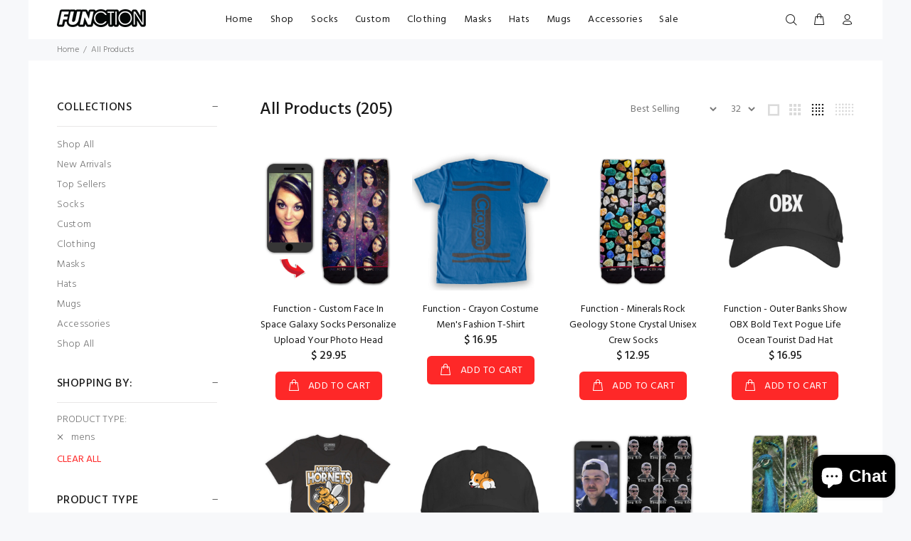

--- FILE ---
content_type: text/html; charset=utf-8
request_url: https://functionsocks.com/collections/all-products-1/mens
body_size: 38835
content:
<!doctype html>
<!--[if IE 9]> <html class="ie9 no-js" lang="en"> <![endif]-->
<!--[if (gt IE 9)|!(IE)]><!--> <html id="tt-boxed" class="no-js" lang="en"> <!--<![endif]-->
<head>
  <!-- Google tag (gtag.js) -->
<script async src="https://www.googletagmanager.com/gtag/js?id=G-ME04G8SGNY"></script>
<script>
  window.dataLayer = window.dataLayer || [];
  function gtag(){dataLayer.push(arguments);}
  gtag('js', new Date());

  gtag('config', 'G-ME04G8SGNY');
</script>
<script src="https://apis.google.com/js/platform.js?onload=renderOptIn" async defer></script>

<script>
  window.renderOptIn = function() {
    window.gapi.load('surveyoptin', function() {
      window.gapi.surveyoptin.render(
        {
          // REQUIRED FIELDS
          "merchant_id": 224157106,
          "order_id": "ORDER_ID",
          "email": "CUSTOMER_EMAIL",
          "delivery_country": "COUNTRY_CODE",
          "estimated_delivery_date": "YYYY-MM-DD",

          // OPTIONAL FIELDS
          "products": [{"gtin":"GTIN1"}, {"gtin":"GTIN2"}]
        });
    });
  }
</script>
  <!-- Global site tag (gtag.js) - Google Analytics -->
<script async src="https://www.googletagmanager.com/gtag/js?id=UA-119013230-1"></script>
<script>
  window.dataLayer = window.dataLayer || [];
  function gtag(){dataLayer.push(arguments);}
  gtag('js', new Date());

  gtag('config', 'UA-119013230-1');
</script>
  <!-- v1.0.8 Wokiee -->
  <!-- Basic page needs ================================================== -->
  <meta charset="utf-8">
  <!--[if IE]><meta http-equiv="X-UA-Compatible" content="IE=edge,chrome=1"><![endif]-->
  <meta name="viewport" content="width=device-width,initial-scale=1">
  <meta name="theme-color" content="#fe2828">
  <meta name="keywords" content="Shopify Template" />
  <meta name="author" content="p-themes">
  <link rel="canonical" href="https://functionsocks.com/collections/all-products-1/mens"><link rel="shortcut icon" href="//functionsocks.com/cdn/shop/t/8/assets/favicon.png?v=133451298313707206241548791777" type="image/x-icon" /><!-- Title and description ================================================== --><title>All Products
&ndash; Tagged &quot;mens&quot;&ndash; Function Socks
</title><!-- Social meta ================================================== --><!-- /snippets/social-meta-tags.liquid -->
<meta property="og:site_name" content="Function Socks">
<meta property="og:url" content="https://functionsocks.com/collections/all-products-1/mens">
<meta property="og:title" content="All Products">
<meta property="og:type" content="product.group">
<meta property="og:description" content="Function socks are here to rid the world of white socks one pair at a time. No longer will we live in a boring world of plain white socks. ">

<meta name="twitter:card" content="summary_large_image">
<meta name="twitter:title" content="All Products">
<meta name="twitter:description" content="Function socks are here to rid the world of white socks one pair at a time. No longer will we live in a boring world of plain white socks. ">
<!-- Helpers ================================================== -->

  <!-- CSS ================================================== -->
  <link href="https://fonts.googleapis.com/css?family=Hind:100,200,300,400,500,600,700,800,900" rel="stylesheet">
<link href="//functionsocks.com/cdn/shop/t/8/assets/theme.css?v=79600566104744829111714405132" rel="stylesheet" type="text/css" media="all" />


<script src="//functionsocks.com/cdn/shop/t/8/assets/jquery.min.js?v=146653844047132007351548788714"></script>
  
  <!-- Header hook for plugins ================================================== -->
  <script>window.performance && window.performance.mark && window.performance.mark('shopify.content_for_header.start');</script><meta name="google-site-verification" content="Rgb-b8g_K6dAeCmYtit95Tb2WBczJxiYxqKVl4aaos4">
<meta name="google-site-verification" content="jBecolQ6H7Tc65gOlJnHrGFG37L-uhorVJZGHL_6pRU">
<meta name="google-site-verification" content="Rgb-b8g_K6dAeCmYtit95Tb2WBczJxiYxqKVl4aaos4">
<meta id="shopify-digital-wallet" name="shopify-digital-wallet" content="/7846125/digital_wallets/dialog">
<meta name="shopify-checkout-api-token" content="01df50344f407d2665f181bd7e3c2b03">
<meta id="in-context-paypal-metadata" data-shop-id="7846125" data-venmo-supported="false" data-environment="production" data-locale="en_US" data-paypal-v4="true" data-currency="USD">
<link rel="alternate" type="application/atom+xml" title="Feed" href="/collections/all-products-1/mens.atom" />
<link rel="next" href="/collections/all-products-1/mens?page=2">
<link rel="alternate" type="application/json+oembed" href="https://functionsocks.com/collections/all-products-1/mens.oembed">
<script async="async" src="/checkouts/internal/preloads.js?locale=en-US"></script>
<link rel="preconnect" href="https://shop.app" crossorigin="anonymous">
<script async="async" src="https://shop.app/checkouts/internal/preloads.js?locale=en-US&shop_id=7846125" crossorigin="anonymous"></script>
<script id="shopify-features" type="application/json">{"accessToken":"01df50344f407d2665f181bd7e3c2b03","betas":["rich-media-storefront-analytics"],"domain":"functionsocks.com","predictiveSearch":true,"shopId":7846125,"locale":"en"}</script>
<script>var Shopify = Shopify || {};
Shopify.shop = "death-by-noveltee.myshopify.com";
Shopify.locale = "en";
Shopify.currency = {"active":"USD","rate":"1.0"};
Shopify.country = "US";
Shopify.theme = {"name":"install-me-wokiee-v-1-0-8","id":37576900711,"schema_name":"Wokiee","schema_version":"1.0.8","theme_store_id":null,"role":"main"};
Shopify.theme.handle = "null";
Shopify.theme.style = {"id":null,"handle":null};
Shopify.cdnHost = "functionsocks.com/cdn";
Shopify.routes = Shopify.routes || {};
Shopify.routes.root = "/";</script>
<script type="module">!function(o){(o.Shopify=o.Shopify||{}).modules=!0}(window);</script>
<script>!function(o){function n(){var o=[];function n(){o.push(Array.prototype.slice.apply(arguments))}return n.q=o,n}var t=o.Shopify=o.Shopify||{};t.loadFeatures=n(),t.autoloadFeatures=n()}(window);</script>
<script>
  window.ShopifyPay = window.ShopifyPay || {};
  window.ShopifyPay.apiHost = "shop.app\/pay";
  window.ShopifyPay.redirectState = null;
</script>
<script id="shop-js-analytics" type="application/json">{"pageType":"collection"}</script>
<script defer="defer" async type="module" src="//functionsocks.com/cdn/shopifycloud/shop-js/modules/v2/client.init-shop-cart-sync_BT-GjEfc.en.esm.js"></script>
<script defer="defer" async type="module" src="//functionsocks.com/cdn/shopifycloud/shop-js/modules/v2/chunk.common_D58fp_Oc.esm.js"></script>
<script defer="defer" async type="module" src="//functionsocks.com/cdn/shopifycloud/shop-js/modules/v2/chunk.modal_xMitdFEc.esm.js"></script>
<script type="module">
  await import("//functionsocks.com/cdn/shopifycloud/shop-js/modules/v2/client.init-shop-cart-sync_BT-GjEfc.en.esm.js");
await import("//functionsocks.com/cdn/shopifycloud/shop-js/modules/v2/chunk.common_D58fp_Oc.esm.js");
await import("//functionsocks.com/cdn/shopifycloud/shop-js/modules/v2/chunk.modal_xMitdFEc.esm.js");

  window.Shopify.SignInWithShop?.initShopCartSync?.({"fedCMEnabled":true,"windoidEnabled":true});

</script>
<script>
  window.Shopify = window.Shopify || {};
  if (!window.Shopify.featureAssets) window.Shopify.featureAssets = {};
  window.Shopify.featureAssets['shop-js'] = {"shop-cart-sync":["modules/v2/client.shop-cart-sync_DZOKe7Ll.en.esm.js","modules/v2/chunk.common_D58fp_Oc.esm.js","modules/v2/chunk.modal_xMitdFEc.esm.js"],"init-fed-cm":["modules/v2/client.init-fed-cm_B6oLuCjv.en.esm.js","modules/v2/chunk.common_D58fp_Oc.esm.js","modules/v2/chunk.modal_xMitdFEc.esm.js"],"shop-cash-offers":["modules/v2/client.shop-cash-offers_D2sdYoxE.en.esm.js","modules/v2/chunk.common_D58fp_Oc.esm.js","modules/v2/chunk.modal_xMitdFEc.esm.js"],"shop-login-button":["modules/v2/client.shop-login-button_QeVjl5Y3.en.esm.js","modules/v2/chunk.common_D58fp_Oc.esm.js","modules/v2/chunk.modal_xMitdFEc.esm.js"],"pay-button":["modules/v2/client.pay-button_DXTOsIq6.en.esm.js","modules/v2/chunk.common_D58fp_Oc.esm.js","modules/v2/chunk.modal_xMitdFEc.esm.js"],"shop-button":["modules/v2/client.shop-button_DQZHx9pm.en.esm.js","modules/v2/chunk.common_D58fp_Oc.esm.js","modules/v2/chunk.modal_xMitdFEc.esm.js"],"avatar":["modules/v2/client.avatar_BTnouDA3.en.esm.js"],"init-windoid":["modules/v2/client.init-windoid_CR1B-cfM.en.esm.js","modules/v2/chunk.common_D58fp_Oc.esm.js","modules/v2/chunk.modal_xMitdFEc.esm.js"],"init-shop-for-new-customer-accounts":["modules/v2/client.init-shop-for-new-customer-accounts_C_vY_xzh.en.esm.js","modules/v2/client.shop-login-button_QeVjl5Y3.en.esm.js","modules/v2/chunk.common_D58fp_Oc.esm.js","modules/v2/chunk.modal_xMitdFEc.esm.js"],"init-shop-email-lookup-coordinator":["modules/v2/client.init-shop-email-lookup-coordinator_BI7n9ZSv.en.esm.js","modules/v2/chunk.common_D58fp_Oc.esm.js","modules/v2/chunk.modal_xMitdFEc.esm.js"],"init-shop-cart-sync":["modules/v2/client.init-shop-cart-sync_BT-GjEfc.en.esm.js","modules/v2/chunk.common_D58fp_Oc.esm.js","modules/v2/chunk.modal_xMitdFEc.esm.js"],"shop-toast-manager":["modules/v2/client.shop-toast-manager_DiYdP3xc.en.esm.js","modules/v2/chunk.common_D58fp_Oc.esm.js","modules/v2/chunk.modal_xMitdFEc.esm.js"],"init-customer-accounts":["modules/v2/client.init-customer-accounts_D9ZNqS-Q.en.esm.js","modules/v2/client.shop-login-button_QeVjl5Y3.en.esm.js","modules/v2/chunk.common_D58fp_Oc.esm.js","modules/v2/chunk.modal_xMitdFEc.esm.js"],"init-customer-accounts-sign-up":["modules/v2/client.init-customer-accounts-sign-up_iGw4briv.en.esm.js","modules/v2/client.shop-login-button_QeVjl5Y3.en.esm.js","modules/v2/chunk.common_D58fp_Oc.esm.js","modules/v2/chunk.modal_xMitdFEc.esm.js"],"shop-follow-button":["modules/v2/client.shop-follow-button_CqMgW2wH.en.esm.js","modules/v2/chunk.common_D58fp_Oc.esm.js","modules/v2/chunk.modal_xMitdFEc.esm.js"],"checkout-modal":["modules/v2/client.checkout-modal_xHeaAweL.en.esm.js","modules/v2/chunk.common_D58fp_Oc.esm.js","modules/v2/chunk.modal_xMitdFEc.esm.js"],"shop-login":["modules/v2/client.shop-login_D91U-Q7h.en.esm.js","modules/v2/chunk.common_D58fp_Oc.esm.js","modules/v2/chunk.modal_xMitdFEc.esm.js"],"lead-capture":["modules/v2/client.lead-capture_BJmE1dJe.en.esm.js","modules/v2/chunk.common_D58fp_Oc.esm.js","modules/v2/chunk.modal_xMitdFEc.esm.js"],"payment-terms":["modules/v2/client.payment-terms_Ci9AEqFq.en.esm.js","modules/v2/chunk.common_D58fp_Oc.esm.js","modules/v2/chunk.modal_xMitdFEc.esm.js"]};
</script>
<script>(function() {
  var isLoaded = false;
  function asyncLoad() {
    if (isLoaded) return;
    isLoaded = true;
    var urls = ["\/\/shopify.privy.com\/widget.js?shop=death-by-noveltee.myshopify.com","\/\/static.zotabox.com\/f\/7\/f7b2767c0eb4cd22d142c6e44706c931\/widgets.js?shop=death-by-noveltee.myshopify.com","https:\/\/cdn.productcustomizer.com\/storefront\/production-product-customizer-v2.js?shop=death-by-noveltee.myshopify.com","https:\/\/chimpstatic.com\/mcjs-connected\/js\/users\/29604634238a1ffe5a452d116\/8641da8e4ca8631bd39f799e8.js?shop=death-by-noveltee.myshopify.com","https:\/\/assets.getuploadkit.com\/assets\/uploadkit-client.js?shop=death-by-noveltee.myshopify.com","https:\/\/wheel.tkdigital.dev\/\/wof\/scripts\/wheel_95_08077b5e309cf4f317148e4560971438.js?shop=death-by-noveltee.myshopify.com","https:\/\/cdn.nfcube.com\/instafeed-7d376ff8aae7f113bc048784337f7b3a.js?shop=death-by-noveltee.myshopify.com","https:\/\/cdn.hextom.com\/js\/freeshippingbar.js?shop=death-by-noveltee.myshopify.com"];
    for (var i = 0; i < urls.length; i++) {
      var s = document.createElement('script');
      s.type = 'text/javascript';
      s.async = true;
      s.src = urls[i];
      var x = document.getElementsByTagName('script')[0];
      x.parentNode.insertBefore(s, x);
    }
  };
  if(window.attachEvent) {
    window.attachEvent('onload', asyncLoad);
  } else {
    window.addEventListener('load', asyncLoad, false);
  }
})();</script>
<script id="__st">var __st={"a":7846125,"offset":-18000,"reqid":"f066e5b3-beb2-44e2-89d8-24b7d3db0eab-1769246576","pageurl":"functionsocks.com\/collections\/all-products-1\/mens","u":"41289f056947","p":"collection","rtyp":"collection","rid":94041571431};</script>
<script>window.ShopifyPaypalV4VisibilityTracking = true;</script>
<script id="captcha-bootstrap">!function(){'use strict';const t='contact',e='account',n='new_comment',o=[[t,t],['blogs',n],['comments',n],[t,'customer']],c=[[e,'customer_login'],[e,'guest_login'],[e,'recover_customer_password'],[e,'create_customer']],r=t=>t.map((([t,e])=>`form[action*='/${t}']:not([data-nocaptcha='true']) input[name='form_type'][value='${e}']`)).join(','),a=t=>()=>t?[...document.querySelectorAll(t)].map((t=>t.form)):[];function s(){const t=[...o],e=r(t);return a(e)}const i='password',u='form_key',d=['recaptcha-v3-token','g-recaptcha-response','h-captcha-response',i],f=()=>{try{return window.sessionStorage}catch{return}},m='__shopify_v',_=t=>t.elements[u];function p(t,e,n=!1){try{const o=window.sessionStorage,c=JSON.parse(o.getItem(e)),{data:r}=function(t){const{data:e,action:n}=t;return t[m]||n?{data:e,action:n}:{data:t,action:n}}(c);for(const[e,n]of Object.entries(r))t.elements[e]&&(t.elements[e].value=n);n&&o.removeItem(e)}catch(o){console.error('form repopulation failed',{error:o})}}const l='form_type',E='cptcha';function T(t){t.dataset[E]=!0}const w=window,h=w.document,L='Shopify',v='ce_forms',y='captcha';let A=!1;((t,e)=>{const n=(g='f06e6c50-85a8-45c8-87d0-21a2b65856fe',I='https://cdn.shopify.com/shopifycloud/storefront-forms-hcaptcha/ce_storefront_forms_captcha_hcaptcha.v1.5.2.iife.js',D={infoText:'Protected by hCaptcha',privacyText:'Privacy',termsText:'Terms'},(t,e,n)=>{const o=w[L][v],c=o.bindForm;if(c)return c(t,g,e,D).then(n);var r;o.q.push([[t,g,e,D],n]),r=I,A||(h.body.append(Object.assign(h.createElement('script'),{id:'captcha-provider',async:!0,src:r})),A=!0)});var g,I,D;w[L]=w[L]||{},w[L][v]=w[L][v]||{},w[L][v].q=[],w[L][y]=w[L][y]||{},w[L][y].protect=function(t,e){n(t,void 0,e),T(t)},Object.freeze(w[L][y]),function(t,e,n,w,h,L){const[v,y,A,g]=function(t,e,n){const i=e?o:[],u=t?c:[],d=[...i,...u],f=r(d),m=r(i),_=r(d.filter((([t,e])=>n.includes(e))));return[a(f),a(m),a(_),s()]}(w,h,L),I=t=>{const e=t.target;return e instanceof HTMLFormElement?e:e&&e.form},D=t=>v().includes(t);t.addEventListener('submit',(t=>{const e=I(t);if(!e)return;const n=D(e)&&!e.dataset.hcaptchaBound&&!e.dataset.recaptchaBound,o=_(e),c=g().includes(e)&&(!o||!o.value);(n||c)&&t.preventDefault(),c&&!n&&(function(t){try{if(!f())return;!function(t){const e=f();if(!e)return;const n=_(t);if(!n)return;const o=n.value;o&&e.removeItem(o)}(t);const e=Array.from(Array(32),(()=>Math.random().toString(36)[2])).join('');!function(t,e){_(t)||t.append(Object.assign(document.createElement('input'),{type:'hidden',name:u})),t.elements[u].value=e}(t,e),function(t,e){const n=f();if(!n)return;const o=[...t.querySelectorAll(`input[type='${i}']`)].map((({name:t})=>t)),c=[...d,...o],r={};for(const[a,s]of new FormData(t).entries())c.includes(a)||(r[a]=s);n.setItem(e,JSON.stringify({[m]:1,action:t.action,data:r}))}(t,e)}catch(e){console.error('failed to persist form',e)}}(e),e.submit())}));const S=(t,e)=>{t&&!t.dataset[E]&&(n(t,e.some((e=>e===t))),T(t))};for(const o of['focusin','change'])t.addEventListener(o,(t=>{const e=I(t);D(e)&&S(e,y())}));const B=e.get('form_key'),M=e.get(l),P=B&&M;t.addEventListener('DOMContentLoaded',(()=>{const t=y();if(P)for(const e of t)e.elements[l].value===M&&p(e,B);[...new Set([...A(),...v().filter((t=>'true'===t.dataset.shopifyCaptcha))])].forEach((e=>S(e,t)))}))}(h,new URLSearchParams(w.location.search),n,t,e,['guest_login'])})(!0,!0)}();</script>
<script integrity="sha256-4kQ18oKyAcykRKYeNunJcIwy7WH5gtpwJnB7kiuLZ1E=" data-source-attribution="shopify.loadfeatures" defer="defer" src="//functionsocks.com/cdn/shopifycloud/storefront/assets/storefront/load_feature-a0a9edcb.js" crossorigin="anonymous"></script>
<script crossorigin="anonymous" defer="defer" src="//functionsocks.com/cdn/shopifycloud/storefront/assets/shopify_pay/storefront-65b4c6d7.js?v=20250812"></script>
<script data-source-attribution="shopify.dynamic_checkout.dynamic.init">var Shopify=Shopify||{};Shopify.PaymentButton=Shopify.PaymentButton||{isStorefrontPortableWallets:!0,init:function(){window.Shopify.PaymentButton.init=function(){};var t=document.createElement("script");t.src="https://functionsocks.com/cdn/shopifycloud/portable-wallets/latest/portable-wallets.en.js",t.type="module",document.head.appendChild(t)}};
</script>
<script data-source-attribution="shopify.dynamic_checkout.buyer_consent">
  function portableWalletsHideBuyerConsent(e){var t=document.getElementById("shopify-buyer-consent"),n=document.getElementById("shopify-subscription-policy-button");t&&n&&(t.classList.add("hidden"),t.setAttribute("aria-hidden","true"),n.removeEventListener("click",e))}function portableWalletsShowBuyerConsent(e){var t=document.getElementById("shopify-buyer-consent"),n=document.getElementById("shopify-subscription-policy-button");t&&n&&(t.classList.remove("hidden"),t.removeAttribute("aria-hidden"),n.addEventListener("click",e))}window.Shopify?.PaymentButton&&(window.Shopify.PaymentButton.hideBuyerConsent=portableWalletsHideBuyerConsent,window.Shopify.PaymentButton.showBuyerConsent=portableWalletsShowBuyerConsent);
</script>
<script data-source-attribution="shopify.dynamic_checkout.cart.bootstrap">document.addEventListener("DOMContentLoaded",(function(){function t(){return document.querySelector("shopify-accelerated-checkout-cart, shopify-accelerated-checkout")}if(t())Shopify.PaymentButton.init();else{new MutationObserver((function(e,n){t()&&(Shopify.PaymentButton.init(),n.disconnect())})).observe(document.body,{childList:!0,subtree:!0})}}));
</script>
<link id="shopify-accelerated-checkout-styles" rel="stylesheet" media="screen" href="https://functionsocks.com/cdn/shopifycloud/portable-wallets/latest/accelerated-checkout-backwards-compat.css" crossorigin="anonymous">
<style id="shopify-accelerated-checkout-cart">
        #shopify-buyer-consent {
  margin-top: 1em;
  display: inline-block;
  width: 100%;
}

#shopify-buyer-consent.hidden {
  display: none;
}

#shopify-subscription-policy-button {
  background: none;
  border: none;
  padding: 0;
  text-decoration: underline;
  font-size: inherit;
  cursor: pointer;
}

#shopify-subscription-policy-button::before {
  box-shadow: none;
}

      </style>
<link rel="stylesheet" media="screen" href="//functionsocks.com/cdn/shop/t/8/compiled_assets/styles.css?v=4741">
<script id="sections-script" data-sections="promo-fixed" defer="defer" src="//functionsocks.com/cdn/shop/t/8/compiled_assets/scripts.js?v=4741"></script>
<script>window.performance && window.performance.mark && window.performance.mark('shopify.content_for_header.end');</script>
  <!-- /Header hook for plugins ================================================== --><style>
    [data-rating="0.0"]{
      display:none !important;
    }
  </style><!-- Hotjar Tracking Code for www.functionsocks.com -->
<script>
    (function(h,o,t,j,a,r){
        h.hj=h.hj||function(){(h.hj.q=h.hj.q||[]).push(arguments)};
        h._hjSettings={hjid:1294009,hjsv:6};
        a=o.getElementsByTagName('head')[0];
        r=o.createElement('script');r.async=1;
        r.src=t+h._hjSettings.hjid+j+h._hjSettings.hjsv;
        a.appendChild(r);
    })(window,document,'https://static.hotjar.com/c/hotjar-','.js?sv=');
</script>
  <link href="//functionsocks.com/cdn/shop/t/8/assets/shopstorm-apps.scss.css?v=103671830776669777041623447801" rel="stylesheet" type="text/css" media="all" />
  <script async src="https://cdn.productcustomizer.com/storefront/production-product-customizer-v2.js?shop=death-by-noveltee.myshopify.com" type="text/javascript"></script>
  <!-- "snippets/judgeme_core.liquid" was not rendered, the associated app was uninstalled -->
  <meta name="facebook-domain-verification" content="kzlcv6gy4zl2l4nbz5rt3n8b8c7f8z" />
  <meta name="google-site-verification" content="jBecolQ6H7Tc65gOlJnHrGFG37L-uhorVJZGHL_6pRU" />
<script src="https://cdn.shopify.com/extensions/e8878072-2f6b-4e89-8082-94b04320908d/inbox-1254/assets/inbox-chat-loader.js" type="text/javascript" defer="defer"></script>
<meta property="og:image" content="https://cdn.shopify.com/s/files/1/0784/6125/files/rounded_logo.png?height=628&pad_color=ffffff&v=1613761993&width=1200" />
<meta property="og:image:secure_url" content="https://cdn.shopify.com/s/files/1/0784/6125/files/rounded_logo.png?height=628&pad_color=ffffff&v=1613761993&width=1200" />
<meta property="og:image:width" content="1200" />
<meta property="og:image:height" content="628" />
<link href="https://monorail-edge.shopifysvc.com" rel="dns-prefetch">
<script>(function(){if ("sendBeacon" in navigator && "performance" in window) {try {var session_token_from_headers = performance.getEntriesByType('navigation')[0].serverTiming.find(x => x.name == '_s').description;} catch {var session_token_from_headers = undefined;}var session_cookie_matches = document.cookie.match(/_shopify_s=([^;]*)/);var session_token_from_cookie = session_cookie_matches && session_cookie_matches.length === 2 ? session_cookie_matches[1] : "";var session_token = session_token_from_headers || session_token_from_cookie || "";function handle_abandonment_event(e) {var entries = performance.getEntries().filter(function(entry) {return /monorail-edge.shopifysvc.com/.test(entry.name);});if (!window.abandonment_tracked && entries.length === 0) {window.abandonment_tracked = true;var currentMs = Date.now();var navigation_start = performance.timing.navigationStart;var payload = {shop_id: 7846125,url: window.location.href,navigation_start,duration: currentMs - navigation_start,session_token,page_type: "collection"};window.navigator.sendBeacon("https://monorail-edge.shopifysvc.com/v1/produce", JSON.stringify({schema_id: "online_store_buyer_site_abandonment/1.1",payload: payload,metadata: {event_created_at_ms: currentMs,event_sent_at_ms: currentMs}}));}}window.addEventListener('pagehide', handle_abandonment_event);}}());</script>
<script id="web-pixels-manager-setup">(function e(e,d,r,n,o){if(void 0===o&&(o={}),!Boolean(null===(a=null===(i=window.Shopify)||void 0===i?void 0:i.analytics)||void 0===a?void 0:a.replayQueue)){var i,a;window.Shopify=window.Shopify||{};var t=window.Shopify;t.analytics=t.analytics||{};var s=t.analytics;s.replayQueue=[],s.publish=function(e,d,r){return s.replayQueue.push([e,d,r]),!0};try{self.performance.mark("wpm:start")}catch(e){}var l=function(){var e={modern:/Edge?\/(1{2}[4-9]|1[2-9]\d|[2-9]\d{2}|\d{4,})\.\d+(\.\d+|)|Firefox\/(1{2}[4-9]|1[2-9]\d|[2-9]\d{2}|\d{4,})\.\d+(\.\d+|)|Chrom(ium|e)\/(9{2}|\d{3,})\.\d+(\.\d+|)|(Maci|X1{2}).+ Version\/(15\.\d+|(1[6-9]|[2-9]\d|\d{3,})\.\d+)([,.]\d+|)( \(\w+\)|)( Mobile\/\w+|) Safari\/|Chrome.+OPR\/(9{2}|\d{3,})\.\d+\.\d+|(CPU[ +]OS|iPhone[ +]OS|CPU[ +]iPhone|CPU IPhone OS|CPU iPad OS)[ +]+(15[._]\d+|(1[6-9]|[2-9]\d|\d{3,})[._]\d+)([._]\d+|)|Android:?[ /-](13[3-9]|1[4-9]\d|[2-9]\d{2}|\d{4,})(\.\d+|)(\.\d+|)|Android.+Firefox\/(13[5-9]|1[4-9]\d|[2-9]\d{2}|\d{4,})\.\d+(\.\d+|)|Android.+Chrom(ium|e)\/(13[3-9]|1[4-9]\d|[2-9]\d{2}|\d{4,})\.\d+(\.\d+|)|SamsungBrowser\/([2-9]\d|\d{3,})\.\d+/,legacy:/Edge?\/(1[6-9]|[2-9]\d|\d{3,})\.\d+(\.\d+|)|Firefox\/(5[4-9]|[6-9]\d|\d{3,})\.\d+(\.\d+|)|Chrom(ium|e)\/(5[1-9]|[6-9]\d|\d{3,})\.\d+(\.\d+|)([\d.]+$|.*Safari\/(?![\d.]+ Edge\/[\d.]+$))|(Maci|X1{2}).+ Version\/(10\.\d+|(1[1-9]|[2-9]\d|\d{3,})\.\d+)([,.]\d+|)( \(\w+\)|)( Mobile\/\w+|) Safari\/|Chrome.+OPR\/(3[89]|[4-9]\d|\d{3,})\.\d+\.\d+|(CPU[ +]OS|iPhone[ +]OS|CPU[ +]iPhone|CPU IPhone OS|CPU iPad OS)[ +]+(10[._]\d+|(1[1-9]|[2-9]\d|\d{3,})[._]\d+)([._]\d+|)|Android:?[ /-](13[3-9]|1[4-9]\d|[2-9]\d{2}|\d{4,})(\.\d+|)(\.\d+|)|Mobile Safari.+OPR\/([89]\d|\d{3,})\.\d+\.\d+|Android.+Firefox\/(13[5-9]|1[4-9]\d|[2-9]\d{2}|\d{4,})\.\d+(\.\d+|)|Android.+Chrom(ium|e)\/(13[3-9]|1[4-9]\d|[2-9]\d{2}|\d{4,})\.\d+(\.\d+|)|Android.+(UC? ?Browser|UCWEB|U3)[ /]?(15\.([5-9]|\d{2,})|(1[6-9]|[2-9]\d|\d{3,})\.\d+)\.\d+|SamsungBrowser\/(5\.\d+|([6-9]|\d{2,})\.\d+)|Android.+MQ{2}Browser\/(14(\.(9|\d{2,})|)|(1[5-9]|[2-9]\d|\d{3,})(\.\d+|))(\.\d+|)|K[Aa][Ii]OS\/(3\.\d+|([4-9]|\d{2,})\.\d+)(\.\d+|)/},d=e.modern,r=e.legacy,n=navigator.userAgent;return n.match(d)?"modern":n.match(r)?"legacy":"unknown"}(),u="modern"===l?"modern":"legacy",c=(null!=n?n:{modern:"",legacy:""})[u],f=function(e){return[e.baseUrl,"/wpm","/b",e.hashVersion,"modern"===e.buildTarget?"m":"l",".js"].join("")}({baseUrl:d,hashVersion:r,buildTarget:u}),m=function(e){var d=e.version,r=e.bundleTarget,n=e.surface,o=e.pageUrl,i=e.monorailEndpoint;return{emit:function(e){var a=e.status,t=e.errorMsg,s=(new Date).getTime(),l=JSON.stringify({metadata:{event_sent_at_ms:s},events:[{schema_id:"web_pixels_manager_load/3.1",payload:{version:d,bundle_target:r,page_url:o,status:a,surface:n,error_msg:t},metadata:{event_created_at_ms:s}}]});if(!i)return console&&console.warn&&console.warn("[Web Pixels Manager] No Monorail endpoint provided, skipping logging."),!1;try{return self.navigator.sendBeacon.bind(self.navigator)(i,l)}catch(e){}var u=new XMLHttpRequest;try{return u.open("POST",i,!0),u.setRequestHeader("Content-Type","text/plain"),u.send(l),!0}catch(e){return console&&console.warn&&console.warn("[Web Pixels Manager] Got an unhandled error while logging to Monorail."),!1}}}}({version:r,bundleTarget:l,surface:e.surface,pageUrl:self.location.href,monorailEndpoint:e.monorailEndpoint});try{o.browserTarget=l,function(e){var d=e.src,r=e.async,n=void 0===r||r,o=e.onload,i=e.onerror,a=e.sri,t=e.scriptDataAttributes,s=void 0===t?{}:t,l=document.createElement("script"),u=document.querySelector("head"),c=document.querySelector("body");if(l.async=n,l.src=d,a&&(l.integrity=a,l.crossOrigin="anonymous"),s)for(var f in s)if(Object.prototype.hasOwnProperty.call(s,f))try{l.dataset[f]=s[f]}catch(e){}if(o&&l.addEventListener("load",o),i&&l.addEventListener("error",i),u)u.appendChild(l);else{if(!c)throw new Error("Did not find a head or body element to append the script");c.appendChild(l)}}({src:f,async:!0,onload:function(){if(!function(){var e,d;return Boolean(null===(d=null===(e=window.Shopify)||void 0===e?void 0:e.analytics)||void 0===d?void 0:d.initialized)}()){var d=window.webPixelsManager.init(e)||void 0;if(d){var r=window.Shopify.analytics;r.replayQueue.forEach((function(e){var r=e[0],n=e[1],o=e[2];d.publishCustomEvent(r,n,o)})),r.replayQueue=[],r.publish=d.publishCustomEvent,r.visitor=d.visitor,r.initialized=!0}}},onerror:function(){return m.emit({status:"failed",errorMsg:"".concat(f," has failed to load")})},sri:function(e){var d=/^sha384-[A-Za-z0-9+/=]+$/;return"string"==typeof e&&d.test(e)}(c)?c:"",scriptDataAttributes:o}),m.emit({status:"loading"})}catch(e){m.emit({status:"failed",errorMsg:(null==e?void 0:e.message)||"Unknown error"})}}})({shopId: 7846125,storefrontBaseUrl: "https://functionsocks.com",extensionsBaseUrl: "https://extensions.shopifycdn.com/cdn/shopifycloud/web-pixels-manager",monorailEndpoint: "https://monorail-edge.shopifysvc.com/unstable/produce_batch",surface: "storefront-renderer",enabledBetaFlags: ["2dca8a86"],webPixelsConfigList: [{"id":"1477083428","configuration":"{\"pixelCode\":\"D15E1CJC77U7P8J67AF0\"}","eventPayloadVersion":"v1","runtimeContext":"STRICT","scriptVersion":"22e92c2ad45662f435e4801458fb78cc","type":"APP","apiClientId":4383523,"privacyPurposes":["ANALYTICS","MARKETING","SALE_OF_DATA"],"dataSharingAdjustments":{"protectedCustomerApprovalScopes":["read_customer_address","read_customer_email","read_customer_name","read_customer_personal_data","read_customer_phone"]}},{"id":"757629220","configuration":"{\"config\":\"{\\\"pixel_id\\\":\\\"G-60F1X4TY4K\\\",\\\"target_country\\\":\\\"US\\\",\\\"gtag_events\\\":[{\\\"type\\\":\\\"begin_checkout\\\",\\\"action_label\\\":\\\"G-60F1X4TY4K\\\"},{\\\"type\\\":\\\"search\\\",\\\"action_label\\\":\\\"G-60F1X4TY4K\\\"},{\\\"type\\\":\\\"view_item\\\",\\\"action_label\\\":[\\\"G-60F1X4TY4K\\\",\\\"MC-MSYY9V534V\\\"]},{\\\"type\\\":\\\"purchase\\\",\\\"action_label\\\":[\\\"G-60F1X4TY4K\\\",\\\"MC-MSYY9V534V\\\"]},{\\\"type\\\":\\\"page_view\\\",\\\"action_label\\\":[\\\"G-60F1X4TY4K\\\",\\\"MC-MSYY9V534V\\\"]},{\\\"type\\\":\\\"add_payment_info\\\",\\\"action_label\\\":\\\"G-60F1X4TY4K\\\"},{\\\"type\\\":\\\"add_to_cart\\\",\\\"action_label\\\":\\\"G-60F1X4TY4K\\\"}],\\\"enable_monitoring_mode\\\":false}\"}","eventPayloadVersion":"v1","runtimeContext":"OPEN","scriptVersion":"b2a88bafab3e21179ed38636efcd8a93","type":"APP","apiClientId":1780363,"privacyPurposes":[],"dataSharingAdjustments":{"protectedCustomerApprovalScopes":["read_customer_address","read_customer_email","read_customer_name","read_customer_personal_data","read_customer_phone"]}},{"id":"406618404","configuration":"{\"pixel_id\":\"987641425024381\",\"pixel_type\":\"facebook_pixel\",\"metaapp_system_user_token\":\"-\"}","eventPayloadVersion":"v1","runtimeContext":"OPEN","scriptVersion":"ca16bc87fe92b6042fbaa3acc2fbdaa6","type":"APP","apiClientId":2329312,"privacyPurposes":["ANALYTICS","MARKETING","SALE_OF_DATA"],"dataSharingAdjustments":{"protectedCustomerApprovalScopes":["read_customer_address","read_customer_email","read_customer_name","read_customer_personal_data","read_customer_phone"]}},{"id":"177897764","configuration":"{\"tagID\":\"2617829015007\"}","eventPayloadVersion":"v1","runtimeContext":"STRICT","scriptVersion":"18031546ee651571ed29edbe71a3550b","type":"APP","apiClientId":3009811,"privacyPurposes":["ANALYTICS","MARKETING","SALE_OF_DATA"],"dataSharingAdjustments":{"protectedCustomerApprovalScopes":["read_customer_address","read_customer_email","read_customer_name","read_customer_personal_data","read_customer_phone"]}},{"id":"shopify-app-pixel","configuration":"{}","eventPayloadVersion":"v1","runtimeContext":"STRICT","scriptVersion":"0450","apiClientId":"shopify-pixel","type":"APP","privacyPurposes":["ANALYTICS","MARKETING"]},{"id":"shopify-custom-pixel","eventPayloadVersion":"v1","runtimeContext":"LAX","scriptVersion":"0450","apiClientId":"shopify-pixel","type":"CUSTOM","privacyPurposes":["ANALYTICS","MARKETING"]}],isMerchantRequest: false,initData: {"shop":{"name":"Function Socks","paymentSettings":{"currencyCode":"USD"},"myshopifyDomain":"death-by-noveltee.myshopify.com","countryCode":"US","storefrontUrl":"https:\/\/functionsocks.com"},"customer":null,"cart":null,"checkout":null,"productVariants":[],"purchasingCompany":null},},"https://functionsocks.com/cdn","fcfee988w5aeb613cpc8e4bc33m6693e112",{"modern":"","legacy":""},{"shopId":"7846125","storefrontBaseUrl":"https:\/\/functionsocks.com","extensionBaseUrl":"https:\/\/extensions.shopifycdn.com\/cdn\/shopifycloud\/web-pixels-manager","surface":"storefront-renderer","enabledBetaFlags":"[\"2dca8a86\"]","isMerchantRequest":"false","hashVersion":"fcfee988w5aeb613cpc8e4bc33m6693e112","publish":"custom","events":"[[\"page_viewed\",{}],[\"collection_viewed\",{\"collection\":{\"id\":\"94041571431\",\"title\":\"All Products\",\"productVariants\":[{\"price\":{\"amount\":29.95,\"currencyCode\":\"USD\"},\"product\":{\"title\":\"Function - Custom Face In Space Galaxy Socks Personalize Upload Your Photo Head\",\"vendor\":\"Function\",\"id\":\"3950044381287\",\"untranslatedTitle\":\"Function - Custom Face In Space Galaxy Socks Personalize Upload Your Photo Head\",\"url\":\"\/products\/function-custom-face-in-space-galaxy-socks-personalize-upload-your-photo-head\",\"type\":\"Socks\"},\"id\":\"45226128998692\",\"image\":{\"src\":\"\/\/functionsocks.com\/cdn\/shop\/products\/custom-face-in-galaxy-how-to-socks.jpg?v=1571278015\"},\"sku\":\"F1367\",\"title\":\"Two Faces\",\"untranslatedTitle\":\"Two Faces\"},{\"price\":{\"amount\":16.95,\"currencyCode\":\"USD\"},\"product\":{\"title\":\"Function -  Crayon Costume Men's Fashion T-Shirt\",\"vendor\":\"Function\",\"id\":\"8878963461\",\"untranslatedTitle\":\"Function -  Crayon Costume Men's Fashion T-Shirt\",\"url\":\"\/products\/function-crayon-costume-mens-fashion-t-shirt\",\"type\":\"T-Shirt\"},\"id\":\"40439040069\",\"image\":{\"src\":\"\/\/functionsocks.com\/cdn\/shop\/products\/death-by-novelty-crayon-costume-mens-t-shirt-blue.jpg?v=1571277535\"},\"sku\":\"1630-SM-Royal Blue-3633\",\"title\":\"Small \/ Royal Blue\",\"untranslatedTitle\":\"Small \/ Royal Blue\"},{\"price\":{\"amount\":12.95,\"currencyCode\":\"USD\"},\"product\":{\"title\":\"Function - Minerals Rock Geology Stone Crystal Unisex Crew Socks\",\"vendor\":\"Function\",\"id\":\"6577879973991\",\"untranslatedTitle\":\"Function - Minerals Rock Geology Stone Crystal Unisex Crew Socks\",\"url\":\"\/products\/function-minerals-rock-geology-stone-crystal-unisex-crew-socks\",\"type\":\"Socks\"},\"id\":\"39415066230887\",\"image\":{\"src\":\"\/\/functionsocks.com\/cdn\/shop\/products\/function-minerals-rock-fashion-socks-front.jpg?v=1627337129\"},\"sku\":\"F1613\",\"title\":\"Default Title\",\"untranslatedTitle\":\"Default Title\"},{\"price\":{\"amount\":16.95,\"currencyCode\":\"USD\"},\"product\":{\"title\":\"Function - Outer Banks Show OBX Bold Text Pogue Life Ocean Tourist Dad Hat\",\"vendor\":\"Function\",\"id\":\"4593291526247\",\"untranslatedTitle\":\"Function - Outer Banks Show OBX Bold Text Pogue Life Ocean Tourist Dad Hat\",\"url\":\"\/products\/function-outer-banks-show-obx-bold-text-pogue-life-ocean-tourist-dad-hat-unisex-mens-womens-kooks-murder-mystery-teen-binge-carolina-john-b-obx-nc-travel-souvenir-one-size-adjustable\",\"type\":\"Hats\"},\"id\":\"32383400935527\",\"image\":{\"src\":\"\/\/functionsocks.com\/cdn\/shop\/products\/OBX-Bold-Black-dad-hats-all-at-once_front.jpg?v=1589728371\"},\"sku\":\"H1030-Black-VC300A\",\"title\":\"Black\",\"untranslatedTitle\":\"Black\"},{\"price\":{\"amount\":16.95,\"currencyCode\":\"USD\"},\"product\":{\"title\":\"Function - Murder Hornets Team Logo T-Shirt\",\"vendor\":\"Function\",\"id\":\"4580573347943\",\"untranslatedTitle\":\"Function - Murder Hornets Team Logo T-Shirt\",\"url\":\"\/products\/function-murder-hornets-team-logo-t-shirt\",\"type\":\"T-Shirts\"},\"id\":\"32323229712487\",\"image\":{\"src\":\"\/\/functionsocks.com\/cdn\/shop\/products\/funciton-muder-hornet-team-logo-black-Front-mens-t-shirt.jpg?v=1588873493\"},\"sku\":\"T1925-SM-Black-3001\",\"title\":\"Small \/ Black\",\"untranslatedTitle\":\"Small \/ Black\"},{\"price\":{\"amount\":16.95,\"currencyCode\":\"USD\"},\"product\":{\"title\":\"Function - Cute Corgi Butt Pet Dog Adjustable Dad Hat\",\"vendor\":\"Function\",\"id\":\"6575651029095\",\"untranslatedTitle\":\"Function - Cute Corgi Butt Pet Dog Adjustable Dad Hat\",\"url\":\"\/products\/function-cute-corgi-butt-pet-dog-adjustable-dad-hat\",\"type\":\"Hats\"},\"id\":\"39410226692199\",\"image\":{\"src\":\"\/\/functionsocks.com\/cdn\/shop\/products\/Function-Cute-Corgi-Butt-Black-dad-hat-front.jpg?v=1626980649\"},\"sku\":\"H1072-Black-VC300A\",\"title\":\"Black\",\"untranslatedTitle\":\"Black\"},{\"price\":{\"amount\":24.95,\"currencyCode\":\"USD\"},\"product\":{\"title\":\"Function - Custom Thug Life Face Socks Personalize Upload Photo Customize Head\",\"vendor\":\"Function\",\"id\":\"3950024687719\",\"untranslatedTitle\":\"Function - Custom Thug Life Face Socks Personalize Upload Photo Customize Head\",\"url\":\"\/products\/function-custom-thug-life-face-socks-personalize-upload-photo-customize-head\",\"type\":\"Socks\"},\"id\":\"29538642231399\",\"image\":{\"src\":\"\/\/functionsocks.com\/cdn\/shop\/products\/Function-Custom-thug-life-face-front-fashion-socks.jpg?v=1571278015\"},\"sku\":\"FC1248-Black\",\"title\":\"Black\",\"untranslatedTitle\":\"Black\"},{\"price\":{\"amount\":12.95,\"currencyCode\":\"USD\"},\"product\":{\"title\":\"Function - Peacock Socks Realistic Birds Zoo Animals Mens Womens Unisex Midcalf Crew Funky Novelty Gift\",\"vendor\":\"Function\",\"id\":\"6572177490023\",\"untranslatedTitle\":\"Function - Peacock Socks Realistic Birds Zoo Animals Mens Womens Unisex Midcalf Crew Funky Novelty Gift\",\"url\":\"\/products\/function-peacock-socks-realistic-birds-zoo-animals-mens-womens-unisex-midcalf-crew-funky-novelty-gift\",\"type\":\"Socks\"},\"id\":\"39397947539559\",\"image\":{\"src\":\"\/\/functionsocks.com\/cdn\/shop\/products\/function-socks-peacock-fashion-socks-front.jpg?v=1625684973\"},\"sku\":\"F1602\",\"title\":\"Default Title\",\"untranslatedTitle\":\"Default Title\"},{\"price\":{\"amount\":16.95,\"currencyCode\":\"USD\"},\"product\":{\"title\":\"Function -  Goldfish Shark Men's Fashion T-Shirt\",\"vendor\":\"Function\",\"id\":\"144064577566\",\"untranslatedTitle\":\"Function -  Goldfish Shark Men's Fashion T-Shirt\",\"url\":\"\/products\/function-goldfish-shark-mens-fashion-t-shirt\",\"type\":\"T-Shirt\"},\"id\":\"1853568122910\",\"image\":{\"src\":\"\/\/functionsocks.com\/cdn\/shop\/products\/Function_-_Goldfish_Shark_Black_Men_s-Fashion-T-Shirt-Front.jpg?v=1571277599\"},\"sku\":\"1658-SM-Black-3001\",\"title\":\"Small \/ Black\",\"untranslatedTitle\":\"Small \/ Black\"},{\"price\":{\"amount\":16.95,\"currencyCode\":\"USD\"},\"product\":{\"title\":\"Function -  Otter Space Men's Fashion T-Shirt\",\"vendor\":\"Function\",\"id\":\"315085651998\",\"untranslatedTitle\":\"Function -  Otter Space Men's Fashion T-Shirt\",\"url\":\"\/products\/function-otter-space-mens-fashion-t-shirt\",\"type\":\"T-Shirt\"},\"id\":\"4626521554974\",\"image\":{\"src\":\"\/\/functionsocks.com\/cdn\/shop\/products\/Death_By_Novelty_-_Otter_Space_Men_s_Fashion_T-Shirt_Front_Black.jpg?v=1571277664\"},\"sku\":\"1514-SM-Black-3001\",\"title\":\"Small \/ Black\",\"untranslatedTitle\":\"Small \/ Black\"},{\"price\":{\"amount\":16.95,\"currencyCode\":\"USD\"},\"product\":{\"title\":\"Function - Stay Rad 80's Men's Fashion T-Shirt\",\"vendor\":\"Function\",\"id\":\"315083030558\",\"untranslatedTitle\":\"Function - Stay Rad 80's Men's Fashion T-Shirt\",\"url\":\"\/products\/function-stay-rad-80s-mens-fashion-t-shirt\",\"type\":\"T-Shirt\"},\"id\":\"4626489802782\",\"image\":{\"src\":\"\/\/functionsocks.com\/cdn\/shop\/products\/death-by-noveltee-stay-rad-white-t-shirt.jpg?v=1571277661\"},\"sku\":\"1406-SM-White-3001\",\"title\":\"Small \/ White\",\"untranslatedTitle\":\"Small \/ White\"},{\"price\":{\"amount\":16.95,\"currencyCode\":\"USD\"},\"product\":{\"title\":\"Function -  Bikini Patrol Men's Fashion T-Shirt\",\"vendor\":\"Function\",\"id\":\"8878964101\",\"untranslatedTitle\":\"Function -  Bikini Patrol Men's Fashion T-Shirt\",\"url\":\"\/products\/function-bikini-patrol-mens-fashion-t-shirt\",\"type\":\"T-Shirt\"},\"id\":\"40439054213\",\"image\":{\"src\":\"\/\/functionsocks.com\/cdn\/shop\/products\/function-bikini-patrol-Front-mens-t-shirt.jpg?v=1584371911\"},\"sku\":\"1631-SM-Red-3001\",\"title\":\"Small \/ Red\",\"untranslatedTitle\":\"Small \/ Red\"},{\"price\":{\"amount\":12.95,\"currencyCode\":\"USD\"},\"product\":{\"title\":\"Function - Beach Please Hawaiian Palm Tree Unisex Crew Socks\",\"vendor\":\"Function\",\"id\":\"6572403785831\",\"untranslatedTitle\":\"Function - Beach Please Hawaiian Palm Tree Unisex Crew Socks\",\"url\":\"\/products\/function-beach-please-hawaiian-palm-tree-unisex-crew-socks\",\"type\":\"Socks\"},\"id\":\"39398962528359\",\"image\":{\"src\":\"\/\/functionsocks.com\/cdn\/shop\/products\/Function-Beach-Please-fashion-socks-front.jpg?v=1625767545\"},\"sku\":\"F1603\",\"title\":\"Default Title\",\"untranslatedTitle\":\"Default Title\"},{\"price\":{\"amount\":16.95,\"currencyCode\":\"USD\"},\"product\":{\"title\":\"Function - GKMH Giant Killer Murder Hornets T-Shirt\",\"vendor\":\"Function\",\"id\":\"4582226788455\",\"untranslatedTitle\":\"Function - GKMH Giant Killer Murder Hornets T-Shirt\",\"url\":\"\/products\/function-gkmh-giant-killer-murder-hornets-t-shirt\",\"type\":\"T-Shirts\"},\"id\":\"32330384932967\",\"image\":{\"src\":\"\/\/functionsocks.com\/cdn\/shop\/products\/function-giant-killer-murder-hornets-blacl-Front-mens-t-shirt.jpg?v=1588979507\"},\"sku\":\"T1928-SM-Black-3001\",\"title\":\"Small \/ Black\",\"untranslatedTitle\":\"Small \/ Black\"},{\"price\":{\"amount\":16.95,\"currencyCode\":\"USD\"},\"product\":{\"title\":\"Function - Composition Notebook Men's Fashion T-Shirt\",\"vendor\":\"Function\",\"id\":\"315082244126\",\"untranslatedTitle\":\"Function - Composition Notebook Men's Fashion T-Shirt\",\"url\":\"\/products\/function-composition-notebook-mens-fashion-t-shirt\",\"type\":\"T-Shirt\"},\"id\":\"4626478465054\",\"image\":{\"src\":\"\/\/functionsocks.com\/cdn\/shop\/products\/death-by-noveltee-composition-notebook-t-shirt-white.jpg?v=1571277660\"},\"sku\":\"1382-SM-White-3001\",\"title\":\"Small \/ White\",\"untranslatedTitle\":\"Small \/ White\"},{\"price\":{\"amount\":16.95,\"currencyCode\":\"USD\"},\"product\":{\"title\":\"Function - Vampire Garlic Forbidden Love Men's Fashion T-Shirt\",\"vendor\":\"Function\",\"id\":\"501837398046\",\"untranslatedTitle\":\"Function - Vampire Garlic Forbidden Love Men's Fashion T-Shirt\",\"url\":\"\/products\/function-vampire-garlic-forbidden-love-mens-fashion-t-shirt\",\"type\":\"T-Shirt\"},\"id\":\"7100805251102\",\"image\":{\"src\":\"\/\/functionsocks.com\/cdn\/shop\/products\/Function_Forbidden_Love_Vampire_Garlic_Heather_Grey_Men_s-Fashion-T-Shirt.jpg?v=1571277788\"},\"sku\":\"1826-SM-Heather-Grey-3001\",\"title\":\"Small \/ Heather Grey\",\"untranslatedTitle\":\"Small \/ Heather Grey\"},{\"price\":{\"amount\":12.95,\"currencyCode\":\"USD\"},\"product\":{\"title\":\"Function - Chinese Food Container Fashion Socks Thank You Take Out Box To Go\",\"vendor\":\"Function\",\"id\":\"3954363990119\",\"untranslatedTitle\":\"Function - Chinese Food Container Fashion Socks Thank You Take Out Box To Go\",\"url\":\"\/products\/function-chinese-food-container-fashion-socks-thank-you-take-out-box-to-go\",\"type\":\"Socks\"},\"id\":\"29563191492711\",\"image\":{\"src\":\"\/\/functionsocks.com\/cdn\/shop\/products\/Function-Chinese-food-container-model-front-fashion-socks.jpg?v=1571278016\"},\"sku\":\"F1402\",\"title\":\"Default Title\",\"untranslatedTitle\":\"Default Title\"},{\"price\":{\"amount\":16.95,\"currencyCode\":\"USD\"},\"product\":{\"title\":\"Function -  Hairy Gorilla Chest Costume Men's Fashion T-Shirt\",\"vendor\":\"Function\",\"id\":\"141325533214\",\"untranslatedTitle\":\"Function -  Hairy Gorilla Chest Costume Men's Fashion T-Shirt\",\"url\":\"\/products\/function-hairy-gorilla-chest-costume-mens-fashion-t-shirt\",\"type\":\"T-Shirt\"},\"id\":\"1821587406878\",\"image\":{\"src\":\"\/\/functionsocks.com\/cdn\/shop\/products\/function-gorilla-hairy-chest-mens-black-shirt.jpg?v=1571277573\"},\"sku\":\"1648-SM-Black-3001\",\"title\":\"Small \/ Black\",\"untranslatedTitle\":\"Small \/ Black\"},{\"price\":{\"amount\":16.95,\"currencyCode\":\"USD\"},\"product\":{\"title\":\"Function -  Blood Splatter Halloween Costume Men's Fashion T-Shirt\",\"vendor\":\"Function\",\"id\":\"150869868574\",\"untranslatedTitle\":\"Function -  Blood Splatter Halloween Costume Men's Fashion T-Shirt\",\"url\":\"\/products\/function-blood-splatter-halloween-costume-mens-fashion-t-shirt\",\"type\":\"T-Shirt\"},\"id\":\"1917909663774\",\"image\":{\"src\":\"\/\/functionsocks.com\/cdn\/shop\/products\/Function_-_Blood_Splatter_Halloween_Costume_White_Men_s-Fashion-T-Shirt.jpg?v=1571277602\"},\"sku\":\"1673-SM-White-3001\",\"title\":\"Small \/ White\",\"untranslatedTitle\":\"Small \/ White\"},{\"price\":{\"amount\":16.95,\"currencyCode\":\"USD\"},\"product\":{\"title\":\"Function - I Am Unstoppable T-Rex Men's Fashion T-Shirt\",\"vendor\":\"Function\",\"id\":\"315087781918\",\"untranslatedTitle\":\"Function - I Am Unstoppable T-Rex Men's Fashion T-Shirt\",\"url\":\"\/products\/function-i-am-unstoppable-t-rex-mens-fashion-t-shirt\",\"type\":\"T-Shirt\"},\"id\":\"4626534137886\",\"image\":{\"src\":\"\/\/functionsocks.com\/cdn\/shop\/products\/death-by-novelty-i-am-unstoppable-t-rex-Mens-t-shirt-white.jpg?v=1571277690\"},\"sku\":\"1584-SM-White-3001\",\"title\":\"Small \/ White\",\"untranslatedTitle\":\"Small \/ White\"},{\"price\":{\"amount\":12.95,\"currencyCode\":\"USD\"},\"product\":{\"title\":\"Function - The Devil Tarot Card Deck Unisex Crew Socks\",\"vendor\":\"Function\",\"id\":\"6581716549735\",\"untranslatedTitle\":\"Function - The Devil Tarot Card Deck Unisex Crew Socks\",\"url\":\"\/products\/function-the-devil-tarot-card-deck-unisex-crew-socks\",\"type\":\"Socks\"},\"id\":\"39434787455079\",\"image\":{\"src\":\"\/\/functionsocks.com\/cdn\/shop\/products\/function-the-devil-tarot-card-fashion-socks-model.jpg?v=1628876793\"},\"sku\":\"F1616\",\"title\":\"Default Title\",\"untranslatedTitle\":\"Default Title\"},{\"price\":{\"amount\":16.95,\"currencyCode\":\"USD\"},\"product\":{\"title\":\"Function - Outer Banks Show Pogue Life Ocean Sea Turtle Tourist Dad Hat\",\"vendor\":\"Function\",\"id\":\"4593291493479\",\"untranslatedTitle\":\"Function - Outer Banks Show Pogue Life Ocean Sea Turtle Tourist Dad Hat\",\"url\":\"\/products\/function-outer-banks-show-pogue-life-ocean-sea-turtle-tourist-dad-hat-unisex-mens-womens-tee-kooks-murder-mystery-teen-binge-carolina-john-b-obx-nc-travel-souvenir\",\"type\":\"Hats\"},\"id\":\"32383399821415\",\"image\":{\"src\":\"\/\/functionsocks.com\/cdn\/shop\/products\/obx-pogue-life-turtle-black-dad-hats-all-at-once_front.jpg?v=1589728352\"},\"sku\":\"H1029-Black-VC300A\",\"title\":\"Black\",\"untranslatedTitle\":\"Black\"},{\"price\":{\"amount\":16.95,\"currencyCode\":\"USD\"},\"product\":{\"title\":\"Function -  Hot Sauce Men's Fashion T-Shirt\",\"vendor\":\"Function\",\"id\":\"196059430942\",\"untranslatedTitle\":\"Function -  Hot Sauce Men's Fashion T-Shirt\",\"url\":\"\/products\/function-hot-sauce-mens-fashion-t-shirt\",\"type\":\"T-Shirt\"},\"id\":\"2573297221662\",\"image\":{\"src\":\"\/\/functionsocks.com\/cdn\/shop\/products\/function-hot-sauce-costume-orange-mens-t-shirt_3509340d-7c75-418c-9fd0-6ef64a85ab49.jpg?v=1571277632\"},\"sku\":\"1715-SM-Orange-3001\",\"title\":\"Small \/ Orange\",\"untranslatedTitle\":\"Small \/ Orange\"},{\"price\":{\"amount\":6.5,\"currencyCode\":\"USD\"},\"product\":{\"title\":\"Function - It's Coming to Rome Italy Soccer Unisex Crew Socks\",\"vendor\":\"Function\",\"id\":\"6573493944423\",\"untranslatedTitle\":\"Function - It's Coming to Rome Italy Soccer Unisex Crew Socks\",\"url\":\"\/products\/function-its-coming-to-rome-italy-soccer-unisex-crew-socks\",\"type\":\"Socks\"},\"id\":\"39402806968423\",\"image\":{\"src\":\"\/\/functionsocks.com\/cdn\/shop\/products\/Its-coming-to-Rome-socks-at-once-with-etsy-background-v2-fashion-socks-front.png?v=1626206304\"},\"sku\":\"F1611\",\"title\":\"Default Title\",\"untranslatedTitle\":\"Default Title\"},{\"price\":{\"amount\":12.95,\"currencyCode\":\"USD\"},\"product\":{\"title\":\"Function - Aliens Abducting the World Outer Space Unisex Crew Socks\",\"vendor\":\"Function\",\"id\":\"6573486014567\",\"untranslatedTitle\":\"Function - Aliens Abducting the World Outer Space Unisex Crew Socks\",\"url\":\"\/products\/function-aliens-abducting-the-world-outer-space-unisex-crew-socks\",\"type\":\"Socks\"},\"id\":\"39402781835367\",\"image\":{\"src\":\"\/\/functionsocks.com\/cdn\/shop\/products\/Function-Socks-Aliens-Abducting-the-world-fashion-socks-front.jpg?v=1626203109\"},\"sku\":\"F1610\",\"title\":\"Default Title\",\"untranslatedTitle\":\"Default Title\"},{\"price\":{\"amount\":16.95,\"currencyCode\":\"USD\"},\"product\":{\"title\":\"Function - GKMH Logo Giant Killer Murder Hornets T-Shirt\",\"vendor\":\"Function\",\"id\":\"4582226952295\",\"untranslatedTitle\":\"Function - GKMH Logo Giant Killer Murder Hornets T-Shirt\",\"url\":\"\/products\/function-gkmh-logo-giant-killer-murder-hornets-t-shirt\",\"type\":\"T-Shirts\"},\"id\":\"32330387259495\",\"image\":{\"src\":\"\/\/functionsocks.com\/cdn\/shop\/products\/Function-GKMH-logo-Giant-killer-murder-hornets-black-Front-mens-t-shirt.jpg?v=1588978548\"},\"sku\":\"T1929-SM-Black-3001\",\"title\":\"Small \/ Black\",\"untranslatedTitle\":\"Small \/ Black\"},{\"price\":{\"amount\":12.95,\"currencyCode\":\"USD\"},\"product\":{\"title\":\"Function - Hash Brown Pattern Fast Food Potato Breakfast Fashion Socks\",\"vendor\":\"Function\",\"id\":\"3954364186727\",\"untranslatedTitle\":\"Function - Hash Brown Pattern Fast Food Potato Breakfast Fashion Socks\",\"url\":\"\/products\/function-hash-brown-pattern-fast-food-potato-breakfast-fashion-socks\",\"type\":\"Socks\"},\"id\":\"29563192508519\",\"image\":{\"src\":\"\/\/functionsocks.com\/cdn\/shop\/products\/Function-Hash-Brown-Pattern-Sock-Images-at-once-front-fashion-socks.jpg?v=1571278016\"},\"sku\":\"F1407\",\"title\":\"Default Title\",\"untranslatedTitle\":\"Default Title\"},{\"price\":{\"amount\":16.95,\"currencyCode\":\"USD\"},\"product\":{\"title\":\"Function - Pineapple Skull Men's Fashion T-Shirt\",\"vendor\":\"Function\",\"id\":\"122817970206\",\"untranslatedTitle\":\"Function - Pineapple Skull Men's Fashion T-Shirt\",\"url\":\"\/products\/function-pineapple-skull-mens-fashion-t-shirt\",\"type\":\"T-Shirt\"},\"id\":\"1601810071582\",\"image\":{\"src\":\"\/\/functionsocks.com\/cdn\/shop\/products\/Function-Pineapple-Skull-Mens-t-shirt-black_cbe3f69c-e277-4443-964e-c8add1252497.jpg?v=1571277568\"},\"sku\":\"1638-SM-Black-3001\",\"title\":\"Small \/ Black\",\"untranslatedTitle\":\"Small \/ Black\"},{\"price\":{\"amount\":16.95,\"currencyCode\":\"USD\"},\"product\":{\"title\":\"Function - St. Patrick's Day One and Done Men's Fashion T-Shirt\",\"vendor\":\"Function\",\"id\":\"7216740805\",\"untranslatedTitle\":\"Function - St. Patrick's Day One and Done Men's Fashion T-Shirt\",\"url\":\"\/products\/death-by-novelty-st-patricks-day-one-and-done-mens-fashion-t-shirt\",\"type\":\"T-Shirt\"},\"id\":\"25818992581\",\"image\":{\"src\":\"\/\/functionsocks.com\/cdn\/shop\/products\/Death_By_Novelty_One_and_Done_Men_s_White_Fashion_T-Shirt_Front.jpg?v=1571277435\"},\"sku\":null,\"title\":\"Small\",\"untranslatedTitle\":\"Small\"},{\"price\":{\"amount\":16.95,\"currencyCode\":\"USD\"},\"product\":{\"title\":\"Function - Chill Men's Fashion T-Shirt\",\"vendor\":\"Function\",\"id\":\"315078606878\",\"untranslatedTitle\":\"Function - Chill Men's Fashion T-Shirt\",\"url\":\"\/products\/function-chill-mens-fashion-t-shirt\",\"type\":\"T-Shirt\"},\"id\":\"4626446319646\",\"image\":{\"src\":\"\/\/functionsocks.com\/cdn\/shop\/products\/Death-By-Noveltee-Chill_Red-Fashion_T-Shirt.jpg?v=1571277635\"},\"sku\":\"1297-SM-Red-3001\",\"title\":\"Small \/ Red\",\"untranslatedTitle\":\"Small \/ Red\"},{\"price\":{\"amount\":16.95,\"currencyCode\":\"USD\"},\"product\":{\"title\":\"Function - Blow Me Blow Up Doll Men's Fashion T-Shirt\",\"vendor\":\"Function\",\"id\":\"315078410270\",\"untranslatedTitle\":\"Function - Blow Me Blow Up Doll Men's Fashion T-Shirt\",\"url\":\"\/products\/function-blow-me-blow-up-doll-mens-fashion-t-shirt\",\"type\":\"T-Shirt\"},\"id\":\"4626445107230\",\"image\":{\"src\":\"\/\/functionsocks.com\/cdn\/shop\/products\/Death-By-Noveltee-Blow_Me-White-Fashion_T-Shirt.jpg?v=1571277635\"},\"sku\":\"1295-SM-White-3001\",\"title\":\"Small \/ White\",\"untranslatedTitle\":\"Small \/ White\"},{\"price\":{\"amount\":16.95,\"currencyCode\":\"USD\"},\"product\":{\"title\":\"Function -  Playing Card Costume Couples Men's Fashion T-Shirt\",\"vendor\":\"Function\",\"id\":\"166956892190\",\"untranslatedTitle\":\"Function -  Playing Card Costume Couples Men's Fashion T-Shirt\",\"url\":\"\/products\/function-playing-card-costume-couples-mens-fashion-t-shirt\",\"type\":\"T-Shirt\"},\"id\":\"2025429237790\",\"image\":{\"src\":\"\/\/functionsocks.com\/cdn\/shop\/products\/function-king-playing-card-couples-coustume-mens-white-t-shirt.jpg?v=1571277605\"},\"sku\":\"1692-SM-White-3001\",\"title\":\"Small \/ White\",\"untranslatedTitle\":\"Small \/ White\"}]}}]]"});</script><script>
  window.ShopifyAnalytics = window.ShopifyAnalytics || {};
  window.ShopifyAnalytics.meta = window.ShopifyAnalytics.meta || {};
  window.ShopifyAnalytics.meta.currency = 'USD';
  var meta = {"products":[{"id":3950044381287,"gid":"gid:\/\/shopify\/Product\/3950044381287","vendor":"Function","type":"Socks","handle":"function-custom-face-in-space-galaxy-socks-personalize-upload-your-photo-head","variants":[{"id":45226128998692,"price":2995,"name":"Function - Custom Face In Space Galaxy Socks Personalize Upload Your Photo Head - Two Faces","public_title":"Two Faces","sku":"F1367"},{"id":45226129031460,"price":3495,"name":"Function - Custom Face In Space Galaxy Socks Personalize Upload Your Photo Head - Three Faces","public_title":"Three Faces","sku":"F1368"}],"remote":false},{"id":8878963461,"gid":"gid:\/\/shopify\/Product\/8878963461","vendor":"Function","type":"T-Shirt","handle":"function-crayon-costume-mens-fashion-t-shirt","variants":[{"id":40439040069,"price":1695,"name":"Function -  Crayon Costume Men's Fashion T-Shirt - Small \/ Royal Blue","public_title":"Small \/ Royal Blue","sku":"1630-SM-Royal Blue-3633"},{"id":40439040133,"price":1695,"name":"Function -  Crayon Costume Men's Fashion T-Shirt - Medium \/ Royal Blue","public_title":"Medium \/ Royal Blue","sku":"1630-MD-Royal Blue-3633"},{"id":40439040261,"price":1695,"name":"Function -  Crayon Costume Men's Fashion T-Shirt - Large \/ Royal Blue","public_title":"Large \/ Royal Blue","sku":"1630-LG-Royal Blue-3633"},{"id":40439040389,"price":1695,"name":"Function -  Crayon Costume Men's Fashion T-Shirt - X-Large \/ Royal Blue","public_title":"X-Large \/ Royal Blue","sku":"1630-XL-Royal Blue-3633"},{"id":40439040581,"price":1695,"name":"Function -  Crayon Costume Men's Fashion T-Shirt - 2X-Large \/ Royal Blue","public_title":"2X-Large \/ Royal Blue","sku":"1630-2X-Royal Blue-3633"},{"id":40439040773,"price":1695,"name":"Function -  Crayon Costume Men's Fashion T-Shirt - Small \/ Kelly Green","public_title":"Small \/ Kelly Green","sku":"1630-SM-Kelly Green-3633"},{"id":40439041029,"price":1695,"name":"Function -  Crayon Costume Men's Fashion T-Shirt - Medium \/ Kelly Green","public_title":"Medium \/ Kelly Green","sku":"1631-MD-Kelly Green-3001"},{"id":40439041221,"price":1695,"name":"Function -  Crayon Costume Men's Fashion T-Shirt - Large \/ Kelly Green","public_title":"Large \/ Kelly Green","sku":"1631-LG-Kelly Green-3001"},{"id":40439041413,"price":1695,"name":"Function -  Crayon Costume Men's Fashion T-Shirt - X-Large \/ Kelly Green","public_title":"X-Large \/ Kelly Green","sku":"1631-XL-Kelly Green-3001"},{"id":40439041669,"price":1695,"name":"Function -  Crayon Costume Men's Fashion T-Shirt - 2X-Large \/ Kelly Green","public_title":"2X-Large \/ Kelly Green","sku":"1631-2X-Kelly Green-3001"},{"id":40439041861,"price":1695,"name":"Function -  Crayon Costume Men's Fashion T-Shirt - Small \/ Orange","public_title":"Small \/ Orange","sku":"1631-SM-Orange-3001"},{"id":40439042053,"price":1695,"name":"Function -  Crayon Costume Men's Fashion T-Shirt - Medium \/ Orange","public_title":"Medium \/ Orange","sku":"1631-MD-Orange-3001"},{"id":40439042309,"price":1695,"name":"Function -  Crayon Costume Men's Fashion T-Shirt - Large \/ Orange","public_title":"Large \/ Orange","sku":"1631-LG-Orange-3001"},{"id":40439042437,"price":1695,"name":"Function -  Crayon Costume Men's Fashion T-Shirt - X-Large \/ Orange","public_title":"X-Large \/ Orange","sku":"1631-XL-Orange-3001"},{"id":40439042629,"price":1695,"name":"Function -  Crayon Costume Men's Fashion T-Shirt - 2X-Large \/ Orange","public_title":"2X-Large \/ Orange","sku":"1631-2X-Orange-3001"},{"id":40439042821,"price":1695,"name":"Function -  Crayon Costume Men's Fashion T-Shirt - Small \/ Purple","public_title":"Small \/ Purple","sku":"1631-SM-Purple-3001"},{"id":40439042949,"price":1695,"name":"Function -  Crayon Costume Men's Fashion T-Shirt - Medium \/ Purple","public_title":"Medium \/ Purple","sku":"1631-MD-Purple-3001"},{"id":40439043141,"price":1695,"name":"Function -  Crayon Costume Men's Fashion T-Shirt - Large \/ Purple","public_title":"Large \/ Purple","sku":"1631-LG-Purple-3001"},{"id":40439043269,"price":1695,"name":"Function -  Crayon Costume Men's Fashion T-Shirt - X-Large \/ Purple","public_title":"X-Large \/ Purple","sku":"1631-XL-Purple-3001"},{"id":40439043461,"price":1695,"name":"Function -  Crayon Costume Men's Fashion T-Shirt - 2X-Large \/ Purple","public_title":"2X-Large \/ Purple","sku":"1631-2X-Purple-3001"},{"id":40439043653,"price":1695,"name":"Function -  Crayon Costume Men's Fashion T-Shirt - Small \/ Red","public_title":"Small \/ Red","sku":"1631-SM-Red-3001"},{"id":40439043845,"price":1695,"name":"Function -  Crayon Costume Men's Fashion T-Shirt - Medium \/ Red","public_title":"Medium \/ Red","sku":"1631-MD-Red-3001"},{"id":40439044101,"price":1695,"name":"Function -  Crayon Costume Men's Fashion T-Shirt - Large \/ Red","public_title":"Large \/ Red","sku":"1631-LG-Red-3001"},{"id":40439044229,"price":1695,"name":"Function -  Crayon Costume Men's Fashion T-Shirt - X-Large \/ Red","public_title":"X-Large \/ Red","sku":"1631-XL-Red-3001"},{"id":40439044421,"price":1695,"name":"Function -  Crayon Costume Men's Fashion T-Shirt - 2X-Large \/ Red","public_title":"2X-Large \/ Red","sku":"1631-2X-Red-3001"},{"id":40439044997,"price":1695,"name":"Function -  Crayon Costume Men's Fashion T-Shirt - Small \/ Teal","public_title":"Small \/ Teal","sku":"1631-SM-Teal-3001"},{"id":40439045125,"price":1695,"name":"Function -  Crayon Costume Men's Fashion T-Shirt - Medium \/ Teal","public_title":"Medium \/ Teal","sku":"1631-MD-Teal-3001"},{"id":40439045253,"price":1695,"name":"Function -  Crayon Costume Men's Fashion T-Shirt - Large \/ Teal","public_title":"Large \/ Teal","sku":"1631-LG-Teal-3001"},{"id":40439045445,"price":1695,"name":"Function -  Crayon Costume Men's Fashion T-Shirt - X-Large \/ Teal","public_title":"X-Large \/ Teal","sku":"1631-XL-Teal-3001"},{"id":40439045573,"price":1695,"name":"Function -  Crayon Costume Men's Fashion T-Shirt - 2X-Large \/ Teal","public_title":"2X-Large \/ Teal","sku":"1631-2X-Teal-3001"}],"remote":false},{"id":6577879973991,"gid":"gid:\/\/shopify\/Product\/6577879973991","vendor":"Function","type":"Socks","handle":"function-minerals-rock-geology-stone-crystal-unisex-crew-socks","variants":[{"id":39415066230887,"price":1295,"name":"Function - Minerals Rock Geology Stone Crystal Unisex Crew Socks","public_title":null,"sku":"F1613"}],"remote":false},{"id":4593291526247,"gid":"gid:\/\/shopify\/Product\/4593291526247","vendor":"Function","type":"Hats","handle":"function-outer-banks-show-obx-bold-text-pogue-life-ocean-tourist-dad-hat-unisex-mens-womens-kooks-murder-mystery-teen-binge-carolina-john-b-obx-nc-travel-souvenir-one-size-adjustable","variants":[{"id":32383400935527,"price":1695,"name":"Function - Outer Banks Show OBX Bold Text Pogue Life Ocean Tourist Dad Hat - Black","public_title":"Black","sku":"H1030-Black-VC300A"},{"id":32383400968295,"price":1695,"name":"Function - Outer Banks Show OBX Bold Text Pogue Life Ocean Tourist Dad Hat - Pink","public_title":"Pink","sku":"H1030- Pink-VC300A"},{"id":32383401001063,"price":1695,"name":"Function - Outer Banks Show OBX Bold Text Pogue Life Ocean Tourist Dad Hat - Red","public_title":"Red","sku":"H1030- Red-VC300A"},{"id":32383401033831,"price":1695,"name":"Function - Outer Banks Show OBX Bold Text Pogue Life Ocean Tourist Dad Hat - Royal Blue","public_title":"Royal Blue","sku":"H1030- Royal Blue-VC300A"},{"id":32383401066599,"price":1695,"name":"Function - Outer Banks Show OBX Bold Text Pogue Life Ocean Tourist Dad Hat - Stone","public_title":"Stone","sku":"H1030- Stone-VC300A"}],"remote":false},{"id":4580573347943,"gid":"gid:\/\/shopify\/Product\/4580573347943","vendor":"Function","type":"T-Shirts","handle":"function-murder-hornets-team-logo-t-shirt","variants":[{"id":32323229712487,"price":1695,"name":"Function - Murder Hornets Team Logo T-Shirt - Small \/ Black","public_title":"Small \/ Black","sku":"T1925-SM-Black-3001"},{"id":32323229745255,"price":1695,"name":"Function - Murder Hornets Team Logo T-Shirt - Medium \/ Black","public_title":"Medium \/ Black","sku":"T1925-MD-Black-3001"},{"id":32323229778023,"price":1695,"name":"Function - Murder Hornets Team Logo T-Shirt - Large \/ Black","public_title":"Large \/ Black","sku":"T1925-LG-Black-3001"},{"id":32323229810791,"price":1695,"name":"Function - Murder Hornets Team Logo T-Shirt - X-Large \/ Black","public_title":"X-Large \/ Black","sku":"T1925-XL-Black-3001"},{"id":32323229843559,"price":1895,"name":"Function - Murder Hornets Team Logo T-Shirt - 2X-Large \/ Black","public_title":"2X-Large \/ Black","sku":"T1925-2X-Black-3001"},{"id":32323229876327,"price":1695,"name":"Function - Murder Hornets Team Logo T-Shirt - Small \/ White","public_title":"Small \/ White","sku":"T1925-SM- White-3001"},{"id":32323229909095,"price":1695,"name":"Function - Murder Hornets Team Logo T-Shirt - Medium \/ White","public_title":"Medium \/ White","sku":"T1925-MD- White-3001"},{"id":32323229941863,"price":1695,"name":"Function - Murder Hornets Team Logo T-Shirt - Large \/ White","public_title":"Large \/ White","sku":"T1925-LG- White-3001"},{"id":32323229974631,"price":1695,"name":"Function - Murder Hornets Team Logo T-Shirt - X-Large \/ White","public_title":"X-Large \/ White","sku":"T1925-XL- White-3001"},{"id":32323230007399,"price":1895,"name":"Function - Murder Hornets Team Logo T-Shirt - 2X-Large \/ White","public_title":"2X-Large \/ White","sku":"T1925-2X- White-3001"},{"id":32323230040167,"price":1695,"name":"Function - Murder Hornets Team Logo T-Shirt - Small \/ Heather Grey","public_title":"Small \/ Heather Grey","sku":"T1925-SM- Heather Grey-3001"},{"id":32323230072935,"price":1695,"name":"Function - Murder Hornets Team Logo T-Shirt - Medium \/ Heather Grey","public_title":"Medium \/ Heather Grey","sku":"T1925-MD- Heather Grey-3001"},{"id":32323230105703,"price":1695,"name":"Function - Murder Hornets Team Logo T-Shirt - Large \/ Heather Grey","public_title":"Large \/ Heather Grey","sku":"T1925-LG- Heather Grey-3001"},{"id":32323230138471,"price":1695,"name":"Function - Murder Hornets Team Logo T-Shirt - X-Large \/ Heather Grey","public_title":"X-Large \/ Heather Grey","sku":"T1925-XL- Heather Grey-3001"},{"id":32323230171239,"price":1895,"name":"Function - Murder Hornets Team Logo T-Shirt - 2X-Large \/ Heather Grey","public_title":"2X-Large \/ Heather Grey","sku":"T1925-2X- Heather Grey-3001"},{"id":32323230204007,"price":1695,"name":"Function - Murder Hornets Team Logo T-Shirt - Small \/ Yellow","public_title":"Small \/ Yellow","sku":"T1925-SM- Yellow-3001"},{"id":32323230236775,"price":1695,"name":"Function - Murder Hornets Team Logo T-Shirt - Medium \/ Yellow","public_title":"Medium \/ Yellow","sku":"T1925-MD- Yellow-3001"},{"id":32323230269543,"price":1695,"name":"Function - Murder Hornets Team Logo T-Shirt - Large \/ Yellow","public_title":"Large \/ Yellow","sku":"T1925-LG- Yellow-3001"},{"id":32323230302311,"price":1695,"name":"Function - Murder Hornets Team Logo T-Shirt - X-Large \/ Yellow","public_title":"X-Large \/ Yellow","sku":"T1925-XL- Yellow-3001"},{"id":32323230335079,"price":1895,"name":"Function - Murder Hornets Team Logo T-Shirt - 2X-Large \/ Yellow","public_title":"2X-Large \/ Yellow","sku":"T1925-2X- Yellow-3001"}],"remote":false},{"id":6575651029095,"gid":"gid:\/\/shopify\/Product\/6575651029095","vendor":"Function","type":"Hats","handle":"function-cute-corgi-butt-pet-dog-adjustable-dad-hat","variants":[{"id":39410226692199,"price":1695,"name":"Function - Cute Corgi Butt Pet Dog Adjustable Dad Hat - Black","public_title":"Black","sku":"H1072-Black-VC300A"},{"id":39410226724967,"price":1695,"name":"Function - Cute Corgi Butt Pet Dog Adjustable Dad Hat - Pink","public_title":"Pink","sku":"H1072- Pink-VC300A"},{"id":39410226757735,"price":1695,"name":"Function - Cute Corgi Butt Pet Dog Adjustable Dad Hat - Red","public_title":"Red","sku":"H1072- Red-VC300A"},{"id":39410226790503,"price":1695,"name":"Function - Cute Corgi Butt Pet Dog Adjustable Dad Hat - Royal Blue","public_title":"Royal Blue","sku":"H1072- Royal Blue-VC300A"},{"id":39410226823271,"price":1695,"name":"Function - Cute Corgi Butt Pet Dog Adjustable Dad Hat - Stone","public_title":"Stone","sku":"H1072- Stone-VC300A"}],"remote":false},{"id":3950024687719,"gid":"gid:\/\/shopify\/Product\/3950024687719","vendor":"Function","type":"Socks","handle":"function-custom-thug-life-face-socks-personalize-upload-photo-customize-head","variants":[{"id":29538642231399,"price":2495,"name":"Function - Custom Thug Life Face Socks Personalize Upload Photo Customize Head - Black","public_title":"Black","sku":"FC1248-Black"},{"id":29538642264167,"price":2495,"name":"Function - Custom Thug Life Face Socks Personalize Upload Photo Customize Head - Red","public_title":"Red","sku":"FC1248-Red"},{"id":29538642296935,"price":2495,"name":"Function - Custom Thug Life Face Socks Personalize Upload Photo Customize Head - Blue","public_title":"Blue","sku":"FC1248-Blue"}],"remote":false},{"id":6572177490023,"gid":"gid:\/\/shopify\/Product\/6572177490023","vendor":"Function","type":"Socks","handle":"function-peacock-socks-realistic-birds-zoo-animals-mens-womens-unisex-midcalf-crew-funky-novelty-gift","variants":[{"id":39397947539559,"price":1295,"name":"Function - Peacock Socks Realistic Birds Zoo Animals Mens Womens Unisex Midcalf Crew Funky Novelty Gift","public_title":null,"sku":"F1602"}],"remote":false},{"id":144064577566,"gid":"gid:\/\/shopify\/Product\/144064577566","vendor":"Function","type":"T-Shirt","handle":"function-goldfish-shark-mens-fashion-t-shirt","variants":[{"id":1853568122910,"price":1695,"name":"Function -  Goldfish Shark Men's Fashion T-Shirt - Small \/ Black","public_title":"Small \/ Black","sku":"1658-SM-Black-3001"},{"id":1853568155678,"price":1695,"name":"Function -  Goldfish Shark Men's Fashion T-Shirt - Medium \/ Black","public_title":"Medium \/ Black","sku":"1658-MD-Black-3001"},{"id":1853568221214,"price":1695,"name":"Function -  Goldfish Shark Men's Fashion T-Shirt - Large \/ Black","public_title":"Large \/ Black","sku":"1658-LG-Black-3001"},{"id":1853568253982,"price":1695,"name":"Function -  Goldfish Shark Men's Fashion T-Shirt - X-Large \/ Black","public_title":"X-Large \/ Black","sku":"1658-XL-Black-3001"},{"id":1853568286750,"price":1895,"name":"Function -  Goldfish Shark Men's Fashion T-Shirt - 2X-Large \/ Black","public_title":"2X-Large \/ Black","sku":"1658-2X-Black-3001"},{"id":1853568319518,"price":1695,"name":"Function -  Goldfish Shark Men's Fashion T-Shirt - Small \/ Royal Blue","public_title":"Small \/ Royal Blue","sku":"1658-SM-Royal-Blue-3001"},{"id":1853568352286,"price":1695,"name":"Function -  Goldfish Shark Men's Fashion T-Shirt - Medium \/ Royal Blue","public_title":"Medium \/ Royal Blue","sku":"1658-MD-Royal-Blue-3001"},{"id":1853568385054,"price":1695,"name":"Function -  Goldfish Shark Men's Fashion T-Shirt - Large \/ Royal Blue","public_title":"Large \/ Royal Blue","sku":"1658-LG-Royal-Blue-3001"},{"id":1853568450590,"price":1695,"name":"Function -  Goldfish Shark Men's Fashion T-Shirt - X-Large \/ Royal Blue","public_title":"X-Large \/ Royal Blue","sku":"1658-XL-Royal-Blue-3001"},{"id":1853568483358,"price":1895,"name":"Function -  Goldfish Shark Men's Fashion T-Shirt - 2X-Large \/ Royal Blue","public_title":"2X-Large \/ Royal Blue","sku":"1658-2X-Royal-Blue-3001"},{"id":1853568516126,"price":1695,"name":"Function -  Goldfish Shark Men's Fashion T-Shirt - Small \/ Heather Grey","public_title":"Small \/ Heather Grey","sku":"1658-SM-Heather-Grey-3001"},{"id":1853568548894,"price":1695,"name":"Function -  Goldfish Shark Men's Fashion T-Shirt - Medium \/ Heather Grey","public_title":"Medium \/ Heather Grey","sku":"1658-MD-Heather-Grey-3001"},{"id":1853568581662,"price":1695,"name":"Function -  Goldfish Shark Men's Fashion T-Shirt - Large \/ Heather Grey","public_title":"Large \/ Heather Grey","sku":"1658-LG-Heather-Grey-3001"},{"id":1853568614430,"price":1695,"name":"Function -  Goldfish Shark Men's Fashion T-Shirt - X-Large \/ Heather Grey","public_title":"X-Large \/ Heather Grey","sku":"1658-XL-Heather-Grey-3001"},{"id":1853568647198,"price":1895,"name":"Function -  Goldfish Shark Men's Fashion T-Shirt - 2X-Large \/ Heather Grey","public_title":"2X-Large \/ Heather Grey","sku":"1658-2X-Heather-Grey-3001"},{"id":1853568679966,"price":1695,"name":"Function -  Goldfish Shark Men's Fashion T-Shirt - Small \/ Orange","public_title":"Small \/ Orange","sku":"1658-SM-Orange-3001"},{"id":1853568712734,"price":1695,"name":"Function -  Goldfish Shark Men's Fashion T-Shirt - Medium \/ Orange","public_title":"Medium \/ Orange","sku":"1658-MD-Orange-3001"},{"id":1853568745502,"price":1695,"name":"Function -  Goldfish Shark Men's Fashion T-Shirt - Large \/ Orange","public_title":"Large \/ Orange","sku":"1658-LG-Orange-3001"},{"id":1853568778270,"price":1695,"name":"Function -  Goldfish Shark Men's Fashion T-Shirt - X-Large \/ Orange","public_title":"X-Large \/ Orange","sku":"1658-XL-Orange-3001"},{"id":1853568811038,"price":1895,"name":"Function -  Goldfish Shark Men's Fashion T-Shirt - 2X-Large \/ Orange","public_title":"2X-Large \/ Orange","sku":"1658-2X-Orange-3001"},{"id":1853568843806,"price":1695,"name":"Function -  Goldfish Shark Men's Fashion T-Shirt - Small \/ Teal","public_title":"Small \/ Teal","sku":"1658-SM-Teal-3001"},{"id":1853568876574,"price":1695,"name":"Function -  Goldfish Shark Men's Fashion T-Shirt - Medium \/ Teal","public_title":"Medium \/ Teal","sku":"1658-MD-Teal-3001"},{"id":1853568909342,"price":1695,"name":"Function -  Goldfish Shark Men's Fashion T-Shirt - Large \/ Teal","public_title":"Large \/ Teal","sku":"1658-LG-Teal-3001"},{"id":1853568942110,"price":1695,"name":"Function -  Goldfish Shark Men's Fashion T-Shirt - X-Large \/ Teal","public_title":"X-Large \/ Teal","sku":"1658-XL-Teal-3001"},{"id":1853568974878,"price":1895,"name":"Function -  Goldfish Shark Men's Fashion T-Shirt - 2X-Large \/ Teal","public_title":"2X-Large \/ Teal","sku":"1658-2X-Teal-3001"},{"id":1853569204254,"price":1695,"name":"Function -  Goldfish Shark Men's Fashion T-Shirt - Small \/ White","public_title":"Small \/ White","sku":"1658-SM-White-3001"},{"id":1853569335326,"price":1695,"name":"Function -  Goldfish Shark Men's Fashion T-Shirt - Medium \/ White","public_title":"Medium \/ White","sku":"1658-MD-White-3001"},{"id":1853569368094,"price":1695,"name":"Function -  Goldfish Shark Men's Fashion T-Shirt - Large \/ White","public_title":"Large \/ White","sku":"1658-LG-White-3001"},{"id":1853569400862,"price":1695,"name":"Function -  Goldfish Shark Men's Fashion T-Shirt - X-Large \/ White","public_title":"X-Large \/ White","sku":"1658-XL-White-3001"},{"id":1853569433630,"price":1895,"name":"Function -  Goldfish Shark Men's Fashion T-Shirt - 2X-Large \/ White","public_title":"2X-Large \/ White","sku":"1658-2X-White-3001"}],"remote":false},{"id":315085651998,"gid":"gid:\/\/shopify\/Product\/315085651998","vendor":"Function","type":"T-Shirt","handle":"function-otter-space-mens-fashion-t-shirt","variants":[{"id":4626521554974,"price":1695,"name":"Function -  Otter Space Men's Fashion T-Shirt - Small \/ Black","public_title":"Small \/ Black","sku":"1514-SM-Black-3001"},{"id":4626521587742,"price":1695,"name":"Function -  Otter Space Men's Fashion T-Shirt - Medium \/ Black","public_title":"Medium \/ Black","sku":"1514-MD-Black-3001"},{"id":4626521620510,"price":1695,"name":"Function -  Otter Space Men's Fashion T-Shirt - Large \/ Black","public_title":"Large \/ Black","sku":"1514-LG-Black-3001"},{"id":4626521653278,"price":1695,"name":"Function -  Otter Space Men's Fashion T-Shirt - X-Large \/ Black","public_title":"X-Large \/ Black","sku":"1514-XL-Black-3001"},{"id":4626521686046,"price":1895,"name":"Function -  Otter Space Men's Fashion T-Shirt - 2X-Large \/ Black","public_title":"2X-Large \/ Black","sku":"1514-2X-Black-3001"},{"id":4626521718814,"price":1695,"name":"Function -  Otter Space Men's Fashion T-Shirt - Small \/ Teal","public_title":"Small \/ Teal","sku":"1515-SM-Teal-3001"},{"id":4626521751582,"price":1695,"name":"Function -  Otter Space Men's Fashion T-Shirt - Medium \/ Teal","public_title":"Medium \/ Teal","sku":"1515-MD-Teal-3001"},{"id":4626521784350,"price":1695,"name":"Function -  Otter Space Men's Fashion T-Shirt - Large \/ Teal","public_title":"Large \/ Teal","sku":"1515-LG-Teal-3001"},{"id":4626521817118,"price":1695,"name":"Function -  Otter Space Men's Fashion T-Shirt - X-Large \/ Teal","public_title":"X-Large \/ Teal","sku":"1515-XL-Teal-3001"},{"id":4626521849886,"price":1895,"name":"Function -  Otter Space Men's Fashion T-Shirt - 2X-Large \/ Teal","public_title":"2X-Large \/ Teal","sku":"1515-2X-Teal-3001"}],"remote":false},{"id":315083030558,"gid":"gid:\/\/shopify\/Product\/315083030558","vendor":"Function","type":"T-Shirt","handle":"function-stay-rad-80s-mens-fashion-t-shirt","variants":[{"id":4626489802782,"price":1695,"name":"Function - Stay Rad 80's Men's Fashion T-Shirt - Small \/ White","public_title":"Small \/ White","sku":"1406-SM-White-3001"},{"id":4626489835550,"price":1695,"name":"Function - Stay Rad 80's Men's Fashion T-Shirt - Medium \/ White","public_title":"Medium \/ White","sku":"1406-MD-White-3001"},{"id":4626489868318,"price":1695,"name":"Function - Stay Rad 80's Men's Fashion T-Shirt - Large \/ White","public_title":"Large \/ White","sku":"1406-LG-White-3001"},{"id":4626489901086,"price":1695,"name":"Function - Stay Rad 80's Men's Fashion T-Shirt - X-Large \/ White","public_title":"X-Large \/ White","sku":"1406-XL-White-3001"},{"id":4626489933854,"price":1895,"name":"Function - Stay Rad 80's Men's Fashion T-Shirt - 2X-Large \/ White","public_title":"2X-Large \/ White","sku":"1406-2X-White-3001"},{"id":4626489966622,"price":1695,"name":"Function - Stay Rad 80's Men's Fashion T-Shirt - Small \/ Black","public_title":"Small \/ Black","sku":"1407-SM-Black-3001"},{"id":4626489999390,"price":1695,"name":"Function - Stay Rad 80's Men's Fashion T-Shirt - Medium \/ Black","public_title":"Medium \/ Black","sku":"1407-MD-Black-3001"},{"id":4626490032158,"price":1695,"name":"Function - Stay Rad 80's Men's Fashion T-Shirt - Large \/ Black","public_title":"Large \/ Black","sku":"1407-LG-Black-3001"},{"id":4626490064926,"price":1695,"name":"Function - Stay Rad 80's Men's Fashion T-Shirt - X-Large \/ Black","public_title":"X-Large \/ Black","sku":"1407-XL-Black-3001"},{"id":4626490097694,"price":1895,"name":"Function - Stay Rad 80's Men's Fashion T-Shirt - 2X-Large \/ Black","public_title":"2X-Large \/ Black","sku":"1407-2X-Black-3001"},{"id":4626490130462,"price":1695,"name":"Function - Stay Rad 80's Men's Fashion T-Shirt - Small \/ Purple","public_title":"Small \/ Purple","sku":"1408-SM-Purple-3001"},{"id":4626490163230,"price":1695,"name":"Function - Stay Rad 80's Men's Fashion T-Shirt - Medium \/ Purple","public_title":"Medium \/ Purple","sku":"1408-MD-Purple-3001"},{"id":4626490195998,"price":1695,"name":"Function - Stay Rad 80's Men's Fashion T-Shirt - Large \/ Purple","public_title":"Large \/ Purple","sku":"1408-LG-Purple-3001"},{"id":4626490228766,"price":1695,"name":"Function - Stay Rad 80's Men's Fashion T-Shirt - X-Large \/ Purple","public_title":"X-Large \/ Purple","sku":"1408-XL-Purple-3001"},{"id":4626490261534,"price":1895,"name":"Function - Stay Rad 80's Men's Fashion T-Shirt - 2X-Large \/ Purple","public_title":"2X-Large \/ Purple","sku":"1408-2X-Purple-3001"},{"id":4626490294302,"price":1695,"name":"Function - Stay Rad 80's Men's Fashion T-Shirt - Small \/ Teal","public_title":"Small \/ Teal","sku":"1409-SM-Teal-3001"},{"id":4626490327070,"price":1695,"name":"Function - Stay Rad 80's Men's Fashion T-Shirt - Medium \/ Teal","public_title":"Medium \/ Teal","sku":"1409-MD-Teal-3001"},{"id":4626490359838,"price":1695,"name":"Function - Stay Rad 80's Men's Fashion T-Shirt - Large \/ Teal","public_title":"Large \/ Teal","sku":"1409-LG-Teal-3001"},{"id":4626490392606,"price":1695,"name":"Function - Stay Rad 80's Men's Fashion T-Shirt - X-Large \/ Teal","public_title":"X-Large \/ Teal","sku":"1409-XL-Teal-3001"},{"id":4626490425374,"price":1895,"name":"Function - Stay Rad 80's Men's Fashion T-Shirt - 2X-Large \/ Teal","public_title":"2X-Large \/ Teal","sku":"1409-2X-Teal-3001"},{"id":4626490458142,"price":1695,"name":"Function - Stay Rad 80's Men's Fashion T-Shirt - Small \/ Heather Grey","public_title":"Small \/ Heather Grey","sku":"1410-SM-Heather-Grey-3001"},{"id":4626490490910,"price":1695,"name":"Function - Stay Rad 80's Men's Fashion T-Shirt - Medium \/ Heather Grey","public_title":"Medium \/ Heather Grey","sku":"1410-MD-Heather-Grey-3001"},{"id":4626490523678,"price":1695,"name":"Function - Stay Rad 80's Men's Fashion T-Shirt - Large \/ Heather Grey","public_title":"Large \/ Heather Grey","sku":"1410-LG-Heather-Grey-3001"},{"id":4626490556446,"price":1695,"name":"Function - Stay Rad 80's Men's Fashion T-Shirt - X-Large \/ Heather Grey","public_title":"X-Large \/ Heather Grey","sku":"1410-XL-Heather-Grey-3001"},{"id":4626490589214,"price":1895,"name":"Function - Stay Rad 80's Men's Fashion T-Shirt - 2X-Large \/ Heather Grey","public_title":"2X-Large \/ Heather Grey","sku":"1410-2X-Heather-Grey-3001"}],"remote":false},{"id":8878964101,"gid":"gid:\/\/shopify\/Product\/8878964101","vendor":"Function","type":"T-Shirt","handle":"function-bikini-patrol-mens-fashion-t-shirt","variants":[{"id":40439054213,"price":1695,"name":"Function -  Bikini Patrol Men's Fashion T-Shirt - Small \/ Red","public_title":"Small \/ Red","sku":"1631-SM-Red-3001"},{"id":40439054597,"price":1695,"name":"Function -  Bikini Patrol Men's Fashion T-Shirt - Medium \/ Red","public_title":"Medium \/ Red","sku":"1631-MD-Red-3001"},{"id":40439054917,"price":1695,"name":"Function -  Bikini Patrol Men's Fashion T-Shirt - Large \/ Red","public_title":"Large \/ Red","sku":"1631-LG-Red-3001"},{"id":40439055173,"price":1695,"name":"Function -  Bikini Patrol Men's Fashion T-Shirt - X-Large \/ Red","public_title":"X-Large \/ Red","sku":"1631-XL-Red-3001"},{"id":40439055621,"price":1695,"name":"Function -  Bikini Patrol Men's Fashion T-Shirt - 2X-Large \/ Red","public_title":"2X-Large \/ Red","sku":"1631-2X-Red-3001"},{"id":40439055941,"price":1695,"name":"Function -  Bikini Patrol Men's Fashion T-Shirt - Small \/ White","public_title":"Small \/ White","sku":"1631-SM-White-3001"},{"id":40439056133,"price":1695,"name":"Function -  Bikini Patrol Men's Fashion T-Shirt - Medium \/ White","public_title":"Medium \/ White","sku":"1631-MD-White-3001"},{"id":40439056325,"price":1695,"name":"Function -  Bikini Patrol Men's Fashion T-Shirt - Large \/ White","public_title":"Large \/ White","sku":"1631-LG-White-3001"},{"id":40439056581,"price":1695,"name":"Function -  Bikini Patrol Men's Fashion T-Shirt - X-Large \/ White","public_title":"X-Large \/ White","sku":"1631-XL-White-3001"},{"id":40439056773,"price":1695,"name":"Function -  Bikini Patrol Men's Fashion T-Shirt - 2X-Large \/ White","public_title":"2X-Large \/ White","sku":"1631-2X-White-3001"}],"remote":false},{"id":6572403785831,"gid":"gid:\/\/shopify\/Product\/6572403785831","vendor":"Function","type":"Socks","handle":"function-beach-please-hawaiian-palm-tree-unisex-crew-socks","variants":[{"id":39398962528359,"price":1295,"name":"Function - Beach Please Hawaiian Palm Tree Unisex Crew Socks","public_title":null,"sku":"F1603"}],"remote":false},{"id":4582226788455,"gid":"gid:\/\/shopify\/Product\/4582226788455","vendor":"Function","type":"T-Shirts","handle":"function-gkmh-giant-killer-murder-hornets-t-shirt","variants":[{"id":32330384932967,"price":1695,"name":"Function - GKMH Giant Killer Murder Hornets T-Shirt - Small \/ Black","public_title":"Small \/ Black","sku":"T1928-SM-Black-3001"},{"id":32330384965735,"price":1695,"name":"Function - GKMH Giant Killer Murder Hornets T-Shirt - Medium \/ Black","public_title":"Medium \/ Black","sku":"T1928-MD-Black-3001"},{"id":32330384998503,"price":1695,"name":"Function - GKMH Giant Killer Murder Hornets T-Shirt - Large \/ Black","public_title":"Large \/ Black","sku":"T1928-LG-Black-3001"},{"id":32330385031271,"price":1695,"name":"Function - GKMH Giant Killer Murder Hornets T-Shirt - X-Large \/ Black","public_title":"X-Large \/ Black","sku":"T1928-XL-Black-3001"},{"id":32330385064039,"price":1895,"name":"Function - GKMH Giant Killer Murder Hornets T-Shirt - 2X-Large \/ Black","public_title":"2X-Large \/ Black","sku":"T1928-2X-Black-3001"},{"id":32330385096807,"price":1695,"name":"Function - GKMH Giant Killer Murder Hornets T-Shirt - Small \/ White","public_title":"Small \/ White","sku":"T1928-SM- White-3001"},{"id":32330385129575,"price":1695,"name":"Function - GKMH Giant Killer Murder Hornets T-Shirt - Medium \/ White","public_title":"Medium \/ White","sku":"T1928-MD- White-3001"},{"id":32330385162343,"price":1695,"name":"Function - GKMH Giant Killer Murder Hornets T-Shirt - Large \/ White","public_title":"Large \/ White","sku":"T1928-LG- White-3001"},{"id":32330385195111,"price":1695,"name":"Function - GKMH Giant Killer Murder Hornets T-Shirt - X-Large \/ White","public_title":"X-Large \/ White","sku":"T1928-XL- White-3001"},{"id":32330385227879,"price":1895,"name":"Function - GKMH Giant Killer Murder Hornets T-Shirt - 2X-Large \/ White","public_title":"2X-Large \/ White","sku":"T1928-2X- White-3001"},{"id":32330385260647,"price":1695,"name":"Function - GKMH Giant Killer Murder Hornets T-Shirt - Small \/ Heather Grey","public_title":"Small \/ Heather Grey","sku":"T1928-SM- Heather Grey-3001"},{"id":32330385293415,"price":1695,"name":"Function - GKMH Giant Killer Murder Hornets T-Shirt - Medium \/ Heather Grey","public_title":"Medium \/ Heather Grey","sku":"T1928-MD- Heather Grey-3001"},{"id":32330385326183,"price":1695,"name":"Function - GKMH Giant Killer Murder Hornets T-Shirt - Large \/ Heather Grey","public_title":"Large \/ Heather Grey","sku":"T1928-LG- Heather Grey-3001"},{"id":32330385358951,"price":1695,"name":"Function - GKMH Giant Killer Murder Hornets T-Shirt - X-Large \/ Heather Grey","public_title":"X-Large \/ Heather Grey","sku":"T1928-XL- Heather Grey-3001"},{"id":32330385391719,"price":1895,"name":"Function - GKMH Giant Killer Murder Hornets T-Shirt - 2X-Large \/ Heather Grey","public_title":"2X-Large \/ Heather Grey","sku":"T1928-2X- Heather Grey-3001"},{"id":32330385424487,"price":1695,"name":"Function - GKMH Giant Killer Murder Hornets T-Shirt - Small \/ Kelly Green","public_title":"Small \/ Kelly Green","sku":"T1928-SM- Kelly Green-3001"},{"id":32330385457255,"price":1695,"name":"Function - GKMH Giant Killer Murder Hornets T-Shirt - Medium \/ Kelly Green","public_title":"Medium \/ Kelly Green","sku":"T1928-MD- Kelly Green-3001"},{"id":32330385490023,"price":1695,"name":"Function - GKMH Giant Killer Murder Hornets T-Shirt - Large \/ Kelly Green","public_title":"Large \/ Kelly Green","sku":"T1928-LG- Kelly Green-3001"},{"id":32330385522791,"price":1695,"name":"Function - GKMH Giant Killer Murder Hornets T-Shirt - X-Large \/ Kelly Green","public_title":"X-Large \/ Kelly Green","sku":"T1928-XL- Kelly Green-3001"},{"id":32330385555559,"price":1895,"name":"Function - GKMH Giant Killer Murder Hornets T-Shirt - 2X-Large \/ Kelly Green","public_title":"2X-Large \/ Kelly Green","sku":"T1928-2X- Kelly Green-3001"},{"id":32330385621095,"price":1695,"name":"Function - GKMH Giant Killer Murder Hornets T-Shirt - Small \/ Royal Blue","public_title":"Small \/ Royal Blue","sku":"T1928-SM- Royal Blue-3001"},{"id":32330385653863,"price":1695,"name":"Function - GKMH Giant Killer Murder Hornets T-Shirt - Medium \/ Royal Blue","public_title":"Medium \/ Royal Blue","sku":"T1928-MD- Royal Blue-3001"},{"id":32330385686631,"price":1695,"name":"Function - GKMH Giant Killer Murder Hornets T-Shirt - Large \/ Royal Blue","public_title":"Large \/ Royal Blue","sku":"T1928-LG- Royal Blue-3001"},{"id":32330385719399,"price":1695,"name":"Function - GKMH Giant Killer Murder Hornets T-Shirt - X-Large \/ Royal Blue","public_title":"X-Large \/ Royal Blue","sku":"T1928-XL- Royal Blue-3001"},{"id":32330385752167,"price":1895,"name":"Function - GKMH Giant Killer Murder Hornets T-Shirt - 2X-Large \/ Royal Blue","public_title":"2X-Large \/ Royal Blue","sku":"T1928-2X- Royal Blue-3001"},{"id":32330385784935,"price":1695,"name":"Function - GKMH Giant Killer Murder Hornets T-Shirt - Small \/ Yellow","public_title":"Small \/ Yellow","sku":"T1928-SM- Yellow-3001"},{"id":32330385817703,"price":1695,"name":"Function - GKMH Giant Killer Murder Hornets T-Shirt - Medium \/ Yellow","public_title":"Medium \/ Yellow","sku":"T1928-MD- Yellow-3001"},{"id":32330385850471,"price":1695,"name":"Function - GKMH Giant Killer Murder Hornets T-Shirt - Large \/ Yellow","public_title":"Large \/ Yellow","sku":"T1928-LG- Yellow-3001"},{"id":32330385883239,"price":1695,"name":"Function - GKMH Giant Killer Murder Hornets T-Shirt - X-Large \/ Yellow","public_title":"X-Large \/ Yellow","sku":"T1928-XL- Yellow-3001"},{"id":32330385916007,"price":1895,"name":"Function - GKMH Giant Killer Murder Hornets T-Shirt - 2X-Large \/ Yellow","public_title":"2X-Large \/ Yellow","sku":"T1928-2X- Yellow-3001"}],"remote":false},{"id":315082244126,"gid":"gid:\/\/shopify\/Product\/315082244126","vendor":"Function","type":"T-Shirt","handle":"function-composition-notebook-mens-fashion-t-shirt","variants":[{"id":4626478465054,"price":1695,"name":"Function - Composition Notebook Men's Fashion T-Shirt - Small \/ White","public_title":"Small \/ White","sku":"1382-SM-White-3001"},{"id":4626478497822,"price":1695,"name":"Function - Composition Notebook Men's Fashion T-Shirt - Medium \/ White","public_title":"Medium \/ White","sku":"1382-MD-White-3001"},{"id":4626478530590,"price":1695,"name":"Function - Composition Notebook Men's Fashion T-Shirt - Large \/ White","public_title":"Large \/ White","sku":"1382-LG-White-3001"},{"id":4626478563358,"price":1695,"name":"Function - Composition Notebook Men's Fashion T-Shirt - X-Large \/ White","public_title":"X-Large \/ White","sku":"1382-XL-White-3001"},{"id":4626478596126,"price":1895,"name":"Function - Composition Notebook Men's Fashion T-Shirt - 2X-Large \/ White","public_title":"2X-Large \/ White","sku":"1382-2X-White-3001"},{"id":4626478628894,"price":1695,"name":"Function - Composition Notebook Men's Fashion T-Shirt - Small \/ Black","public_title":"Small \/ Black","sku":"1383-SM-Black-3001"},{"id":4626478661662,"price":1695,"name":"Function - Composition Notebook Men's Fashion T-Shirt - Medium \/ Black","public_title":"Medium \/ Black","sku":"1383-MD-Black-3001"},{"id":4626478694430,"price":1695,"name":"Function - Composition Notebook Men's Fashion T-Shirt - Large \/ Black","public_title":"Large \/ Black","sku":"1383-LG-Black-3001"},{"id":4626478727198,"price":1695,"name":"Function - Composition Notebook Men's Fashion T-Shirt - X-Large \/ Black","public_title":"X-Large \/ Black","sku":"1383-XL-Black-3001"},{"id":4626478759966,"price":1895,"name":"Function - Composition Notebook Men's Fashion T-Shirt - 2X-Large \/ Black","public_title":"2X-Large \/ Black","sku":"1383-2X-Black-3001"},{"id":4626478792734,"price":1695,"name":"Function - Composition Notebook Men's Fashion T-Shirt - Small \/ Heather Grey","public_title":"Small \/ Heather Grey","sku":"1384-SM-Heather-Grey-3001"},{"id":4626478825502,"price":1695,"name":"Function - Composition Notebook Men's Fashion T-Shirt - Medium \/ Heather Grey","public_title":"Medium \/ Heather Grey","sku":"1384-MD-Heather-Grey-3001"},{"id":4626478858270,"price":1695,"name":"Function - Composition Notebook Men's Fashion T-Shirt - Large \/ Heather Grey","public_title":"Large \/ Heather Grey","sku":"1384-LG-Heather-Grey-3001"},{"id":4626478891038,"price":1695,"name":"Function - Composition Notebook Men's Fashion T-Shirt - X-Large \/ Heather Grey","public_title":"X-Large \/ Heather Grey","sku":"1384-XL-Heather-Grey-3001"},{"id":4626478923806,"price":1895,"name":"Function - Composition Notebook Men's Fashion T-Shirt - 2X-Large \/ Heather Grey","public_title":"2X-Large \/ Heather Grey","sku":"1384-2X-Heather-Grey-3001"}],"remote":false},{"id":501837398046,"gid":"gid:\/\/shopify\/Product\/501837398046","vendor":"Function","type":"T-Shirt","handle":"function-vampire-garlic-forbidden-love-mens-fashion-t-shirt","variants":[{"id":7100805251102,"price":1695,"name":"Function - Vampire Garlic Forbidden Love Men's Fashion T-Shirt - Small \/ Heather Grey","public_title":"Small \/ Heather Grey","sku":"1826-SM-Heather-Grey-3001"},{"id":7100805283870,"price":1695,"name":"Function - Vampire Garlic Forbidden Love Men's Fashion T-Shirt - Medium \/ Heather Grey","public_title":"Medium \/ Heather Grey","sku":"1826-MD-Heather-Grey-3001"},{"id":7100805316638,"price":1695,"name":"Function - Vampire Garlic Forbidden Love Men's Fashion T-Shirt - Large \/ Heather Grey","public_title":"Large \/ Heather Grey","sku":"1826-LG-Heather-Grey-3001"},{"id":7100805349406,"price":1695,"name":"Function - Vampire Garlic Forbidden Love Men's Fashion T-Shirt - X-Large \/ Heather Grey","public_title":"X-Large \/ Heather Grey","sku":"1826-XL-Heather-Grey-3001"},{"id":7100805382174,"price":1895,"name":"Function - Vampire Garlic Forbidden Love Men's Fashion T-Shirt - 2X-Large \/ Heather Grey","public_title":"2X-Large \/ Heather Grey","sku":"1826-2X-Heather-Grey-3001"},{"id":7100805447710,"price":1695,"name":"Function - Vampire Garlic Forbidden Love Men's Fashion T-Shirt - Small \/ Red","public_title":"Small \/ Red","sku":"1826-SM-Red-3001"},{"id":7100805513246,"price":1695,"name":"Function - Vampire Garlic Forbidden Love Men's Fashion T-Shirt - Medium \/ Red","public_title":"Medium \/ Red","sku":"1826-MD-Red-3001"},{"id":7100805546014,"price":1695,"name":"Function - Vampire Garlic Forbidden Love Men's Fashion T-Shirt - Large \/ Red","public_title":"Large \/ Red","sku":"1826-LG-Red-3001"},{"id":7100805578782,"price":1695,"name":"Function - Vampire Garlic Forbidden Love Men's Fashion T-Shirt - X-Large \/ Red","public_title":"X-Large \/ Red","sku":"1826-XL-Red-3001"},{"id":7100805611550,"price":1895,"name":"Function - Vampire Garlic Forbidden Love Men's Fashion T-Shirt - 2X-Large \/ Red","public_title":"2X-Large \/ Red","sku":"1826-2X-Red-3001"},{"id":7100805644318,"price":1695,"name":"Function - Vampire Garlic Forbidden Love Men's Fashion T-Shirt - Small \/ White","public_title":"Small \/ White","sku":"1826-SM-White-3001"},{"id":7100805677086,"price":1695,"name":"Function - Vampire Garlic Forbidden Love Men's Fashion T-Shirt - Medium \/ White","public_title":"Medium \/ White","sku":"1826-MD-White-3001"},{"id":7100805709854,"price":1695,"name":"Function - Vampire Garlic Forbidden Love Men's Fashion T-Shirt - Large \/ White","public_title":"Large \/ White","sku":"1826-LG-White-3001"},{"id":7100805742622,"price":1695,"name":"Function - Vampire Garlic Forbidden Love Men's Fashion T-Shirt - X-Large \/ White","public_title":"X-Large \/ White","sku":"1826-XL-White-3001"},{"id":7100805808158,"price":1895,"name":"Function - Vampire Garlic Forbidden Love Men's Fashion T-Shirt - 2X-Large \/ White","public_title":"2X-Large \/ White","sku":"1826-2X-White-3001"}],"remote":false},{"id":3954363990119,"gid":"gid:\/\/shopify\/Product\/3954363990119","vendor":"Function","type":"Socks","handle":"function-chinese-food-container-fashion-socks-thank-you-take-out-box-to-go","variants":[{"id":29563191492711,"price":1295,"name":"Function - Chinese Food Container Fashion Socks Thank You Take Out Box To Go","public_title":null,"sku":"F1402"}],"remote":false},{"id":141325533214,"gid":"gid:\/\/shopify\/Product\/141325533214","vendor":"Function","type":"T-Shirt","handle":"function-hairy-gorilla-chest-costume-mens-fashion-t-shirt","variants":[{"id":1821587406878,"price":1695,"name":"Function -  Hairy Gorilla Chest Costume Men's Fashion T-Shirt - Small \/ Black","public_title":"Small \/ Black","sku":"1648-SM-Black-3001"},{"id":1821587439646,"price":1695,"name":"Function -  Hairy Gorilla Chest Costume Men's Fashion T-Shirt - Medium \/ Black","public_title":"Medium \/ Black","sku":"1648-MD-Black-3001"},{"id":1821587472414,"price":1695,"name":"Function -  Hairy Gorilla Chest Costume Men's Fashion T-Shirt - Large \/ Black","public_title":"Large \/ Black","sku":"1648-LG-Black-3001"},{"id":1821587505182,"price":1695,"name":"Function -  Hairy Gorilla Chest Costume Men's Fashion T-Shirt - X-Large \/ Black","public_title":"X-Large \/ Black","sku":"1648-XL-Black-3001"},{"id":1821587537950,"price":1895,"name":"Function -  Hairy Gorilla Chest Costume Men's Fashion T-Shirt - 2X-Large \/ Black","public_title":"2X-Large \/ Black","sku":"1648-2X-Black-3001"}],"remote":false},{"id":150869868574,"gid":"gid:\/\/shopify\/Product\/150869868574","vendor":"Function","type":"T-Shirt","handle":"function-blood-splatter-halloween-costume-mens-fashion-t-shirt","variants":[{"id":1917909663774,"price":1695,"name":"Function -  Blood Splatter Halloween Costume Men's Fashion T-Shirt - Small \/ White","public_title":"Small \/ White","sku":"1673-SM-White-3001"},{"id":1917909696542,"price":1695,"name":"Function -  Blood Splatter Halloween Costume Men's Fashion T-Shirt - Medium \/ White","public_title":"Medium \/ White","sku":"1673-MD-White-3001"},{"id":1917909729310,"price":1695,"name":"Function -  Blood Splatter Halloween Costume Men's Fashion T-Shirt - Large \/ White","public_title":"Large \/ White","sku":"1673-LG-White-3001"},{"id":1917909762078,"price":1695,"name":"Function -  Blood Splatter Halloween Costume Men's Fashion T-Shirt - X-Large \/ White","public_title":"X-Large \/ White","sku":"1673-XL-White-3001"},{"id":1917909794846,"price":1895,"name":"Function -  Blood Splatter Halloween Costume Men's Fashion T-Shirt - 2X-Large \/ White","public_title":"2X-Large \/ White","sku":"1673-2X-White-3001"}],"remote":false},{"id":315087781918,"gid":"gid:\/\/shopify\/Product\/315087781918","vendor":"Function","type":"T-Shirt","handle":"function-i-am-unstoppable-t-rex-mens-fashion-t-shirt","variants":[{"id":4626534137886,"price":1695,"name":"Function - I Am Unstoppable T-Rex Men's Fashion T-Shirt - Small \/ White","public_title":"Small \/ White","sku":"1584-SM-White-3001"},{"id":4626534170654,"price":1695,"name":"Function - I Am Unstoppable T-Rex Men's Fashion T-Shirt - Medium \/ White","public_title":"Medium \/ White","sku":"1585-MD-White-3001"},{"id":4626534203422,"price":1695,"name":"Function - I Am Unstoppable T-Rex Men's Fashion T-Shirt - Large \/ White","public_title":"Large \/ White","sku":"1586-LG-White-3001"},{"id":4626534236190,"price":1695,"name":"Function - I Am Unstoppable T-Rex Men's Fashion T-Shirt - X-Large \/ White","public_title":"X-Large \/ White","sku":"1587-XL-White-3001"},{"id":4626534268958,"price":1895,"name":"Function - I Am Unstoppable T-Rex Men's Fashion T-Shirt - 2X-Large \/ White","public_title":"2X-Large \/ White","sku":"1588-2X-White-3001"},{"id":4626534301726,"price":1695,"name":"Function - I Am Unstoppable T-Rex Men's Fashion T-Shirt - Small \/ Royal Blue","public_title":"Small \/ Royal Blue","sku":"1590-SM-Royal-Blue-3001"},{"id":4626534334494,"price":1695,"name":"Function - I Am Unstoppable T-Rex Men's Fashion T-Shirt - Medium \/ Royal Blue","public_title":"Medium \/ Royal Blue","sku":"1591-MD-Royal-Blue-3001"},{"id":4626534367262,"price":1695,"name":"Function - I Am Unstoppable T-Rex Men's Fashion T-Shirt - Large \/ Royal Blue","public_title":"Large \/ Royal Blue","sku":"1592-LG-Royal-Blue-3001"},{"id":4626534400030,"price":1695,"name":"Function - I Am Unstoppable T-Rex Men's Fashion T-Shirt - X-Large \/ Royal Blue","public_title":"X-Large \/ Royal Blue","sku":"1593-XL-Royal-Blue-3001"},{"id":4626534432798,"price":1895,"name":"Function - I Am Unstoppable T-Rex Men's Fashion T-Shirt - 2X-Large \/ Royal Blue","public_title":"2X-Large \/ Royal Blue","sku":"1594-2X-Royal-Blue-3001"},{"id":4626534465566,"price":1695,"name":"Function - I Am Unstoppable T-Rex Men's Fashion T-Shirt - Small \/ Red","public_title":"Small \/ Red","sku":"1596-SM-Red-3001"},{"id":4626534498334,"price":1695,"name":"Function - I Am Unstoppable T-Rex Men's Fashion T-Shirt - Medium \/ Red","public_title":"Medium \/ Red","sku":"1597-MD-Red-3001"},{"id":4626534531102,"price":1695,"name":"Function - I Am Unstoppable T-Rex Men's Fashion T-Shirt - Large \/ Red","public_title":"Large \/ Red","sku":"1598-LG-Red-3001"},{"id":4626534596638,"price":1695,"name":"Function - I Am Unstoppable T-Rex Men's Fashion T-Shirt - X-Large \/ Red","public_title":"X-Large \/ Red","sku":"1599-XL-Red-3001"},{"id":4626534694942,"price":1895,"name":"Function - I Am Unstoppable T-Rex Men's Fashion T-Shirt - 2X-Large \/ Red","public_title":"2X-Large \/ Red","sku":"1600-2X-Red-3001"},{"id":4626534793246,"price":1695,"name":"Function - I Am Unstoppable T-Rex Men's Fashion T-Shirt - Small \/ Black","public_title":"Small \/ Black","sku":"1602-SM-Black-3001"},{"id":4626534826014,"price":1695,"name":"Function - I Am Unstoppable T-Rex Men's Fashion T-Shirt - Medium \/ Black","public_title":"Medium \/ Black","sku":"1603-MD-Black-3001"},{"id":4626534858782,"price":1695,"name":"Function - I Am Unstoppable T-Rex Men's Fashion T-Shirt - Large \/ Black","public_title":"Large \/ Black","sku":"1604-LG-Black-3001"},{"id":4626534891550,"price":1695,"name":"Function - I Am Unstoppable T-Rex Men's Fashion T-Shirt - X-Large \/ Black","public_title":"X-Large \/ Black","sku":"1605-XL-Black-3001"},{"id":4626534924318,"price":1895,"name":"Function - I Am Unstoppable T-Rex Men's Fashion T-Shirt - 2X-Large \/ Black","public_title":"2X-Large \/ Black","sku":"1606-2X-Black-3001"},{"id":4626534989854,"price":1695,"name":"Function - I Am Unstoppable T-Rex Men's Fashion T-Shirt - Small \/ Kelly Green","public_title":"Small \/ Kelly Green","sku":"1608-SM-Kelly-Green-3001"},{"id":4626535022622,"price":1695,"name":"Function - I Am Unstoppable T-Rex Men's Fashion T-Shirt - Medium \/ Kelly Green","public_title":"Medium \/ Kelly Green","sku":"1609-MD-Kelly-Green-3001"},{"id":4626535055390,"price":1695,"name":"Function - I Am Unstoppable T-Rex Men's Fashion T-Shirt - Large \/ Kelly Green","public_title":"Large \/ Kelly Green","sku":"1610-LG-Kelly-Green-3001"},{"id":4626535120926,"price":1695,"name":"Function - I Am Unstoppable T-Rex Men's Fashion T-Shirt - X-Large \/ Kelly Green","public_title":"X-Large \/ Kelly Green","sku":"1611-XL-Kelly-Green-3001"},{"id":4626535153694,"price":1895,"name":"Function - I Am Unstoppable T-Rex Men's Fashion T-Shirt - 2X-Large \/ Kelly Green","public_title":"2X-Large \/ Kelly Green","sku":"1612-2X-Kelly-Green-3001"},{"id":4626535186462,"price":1695,"name":"Function - I Am Unstoppable T-Rex Men's Fashion T-Shirt - Small \/ Teal","public_title":"Small \/ Teal","sku":"1614-SM-Teal-3001"},{"id":4626535219230,"price":1695,"name":"Function - I Am Unstoppable T-Rex Men's Fashion T-Shirt - Medium \/ Teal","public_title":"Medium \/ Teal","sku":"1615-MD-Teal-3001"},{"id":4626535251998,"price":1695,"name":"Function - I Am Unstoppable T-Rex Men's Fashion T-Shirt - Large \/ Teal","public_title":"Large \/ Teal","sku":"1616-LG-Teal-3001"},{"id":4626535284766,"price":1695,"name":"Function - I Am Unstoppable T-Rex Men's Fashion T-Shirt - X-Large \/ Teal","public_title":"X-Large \/ Teal","sku":"1617-XL-Teal-3001"},{"id":4626535317534,"price":1895,"name":"Function - I Am Unstoppable T-Rex Men's Fashion T-Shirt - 2X-Large \/ Teal","public_title":"2X-Large \/ Teal","sku":"1618-2X-Teal-3001"},{"id":4626535350302,"price":1695,"name":"Function - I Am Unstoppable T-Rex Men's Fashion T-Shirt - Small \/ Heather Grey","public_title":"Small \/ Heather Grey","sku":"1620-SM-Heather-Grey-3001"},{"id":4626535383070,"price":1695,"name":"Function - I Am Unstoppable T-Rex Men's Fashion T-Shirt - Medium \/ Heather Grey","public_title":"Medium \/ Heather Grey","sku":"1621-MD-Heather-Grey-3001"},{"id":4626535415838,"price":1695,"name":"Function - I Am Unstoppable T-Rex Men's Fashion T-Shirt - Large \/ Heather Grey","public_title":"Large \/ Heather Grey","sku":"1622-LG-Heather-Grey-3001"},{"id":4626535448606,"price":1695,"name":"Function - I Am Unstoppable T-Rex Men's Fashion T-Shirt - X-Large \/ Heather Grey","public_title":"X-Large \/ Heather Grey","sku":"1623-XL-Heather-Grey-3001"},{"id":4626535481374,"price":1895,"name":"Function - I Am Unstoppable T-Rex Men's Fashion T-Shirt - 2X-Large \/ Heather Grey","public_title":"2X-Large \/ Heather Grey","sku":"1624-2X-Heather-Grey-3001"}],"remote":false},{"id":6581716549735,"gid":"gid:\/\/shopify\/Product\/6581716549735","vendor":"Function","type":"Socks","handle":"function-the-devil-tarot-card-deck-unisex-crew-socks","variants":[{"id":39434787455079,"price":1295,"name":"Function - The Devil Tarot Card Deck Unisex Crew Socks","public_title":null,"sku":"F1616"}],"remote":false},{"id":4593291493479,"gid":"gid:\/\/shopify\/Product\/4593291493479","vendor":"Function","type":"Hats","handle":"function-outer-banks-show-pogue-life-ocean-sea-turtle-tourist-dad-hat-unisex-mens-womens-tee-kooks-murder-mystery-teen-binge-carolina-john-b-obx-nc-travel-souvenir","variants":[{"id":32383399821415,"price":1695,"name":"Function - Outer Banks Show Pogue Life Ocean Sea Turtle Tourist Dad Hat - Black","public_title":"Black","sku":"H1029-Black-VC300A"},{"id":32383399854183,"price":1695,"name":"Function - Outer Banks Show Pogue Life Ocean Sea Turtle Tourist Dad Hat - Red","public_title":"Red","sku":"H1029- Red-VC300A"},{"id":32383399886951,"price":1695,"name":"Function - Outer Banks Show Pogue Life Ocean Sea Turtle Tourist Dad Hat - Royal Blue","public_title":"Royal Blue","sku":"H1029- Royal Blue-VC300A"}],"remote":false},{"id":196059430942,"gid":"gid:\/\/shopify\/Product\/196059430942","vendor":"Function","type":"T-Shirt","handle":"function-hot-sauce-mens-fashion-t-shirt","variants":[{"id":2573297221662,"price":1695,"name":"Function -  Hot Sauce Men's Fashion T-Shirt - Small \/ Orange","public_title":"Small \/ Orange","sku":"1715-SM-Orange-3001"},{"id":2573297254430,"price":1695,"name":"Function -  Hot Sauce Men's Fashion T-Shirt - Medium \/ Orange","public_title":"Medium \/ Orange","sku":"1715-MD-Orange-3001"},{"id":2573297287198,"price":1695,"name":"Function -  Hot Sauce Men's Fashion T-Shirt - Large \/ Orange","public_title":"Large \/ Orange","sku":"1715-LG-Orange-3001"},{"id":2573297319966,"price":1695,"name":"Function -  Hot Sauce Men's Fashion T-Shirt - X-Large \/ Orange","public_title":"X-Large \/ Orange","sku":"1715-XL-Orange-3001"},{"id":2573297352734,"price":1895,"name":"Function -  Hot Sauce Men's Fashion T-Shirt - 2X-Large \/ Orange","public_title":"2X-Large \/ Orange","sku":"1715-2X-Orange-3001"}],"remote":false},{"id":6573493944423,"gid":"gid:\/\/shopify\/Product\/6573493944423","vendor":"Function","type":"Socks","handle":"function-its-coming-to-rome-italy-soccer-unisex-crew-socks","variants":[{"id":39402806968423,"price":650,"name":"Function - It's Coming to Rome Italy Soccer Unisex Crew Socks","public_title":null,"sku":"F1611"}],"remote":false},{"id":6573486014567,"gid":"gid:\/\/shopify\/Product\/6573486014567","vendor":"Function","type":"Socks","handle":"function-aliens-abducting-the-world-outer-space-unisex-crew-socks","variants":[{"id":39402781835367,"price":1295,"name":"Function - Aliens Abducting the World Outer Space Unisex Crew Socks","public_title":null,"sku":"F1610"}],"remote":false},{"id":4582226952295,"gid":"gid:\/\/shopify\/Product\/4582226952295","vendor":"Function","type":"T-Shirts","handle":"function-gkmh-logo-giant-killer-murder-hornets-t-shirt","variants":[{"id":32330387259495,"price":1695,"name":"Function - GKMH Logo Giant Killer Murder Hornets T-Shirt - Small \/ Black","public_title":"Small \/ Black","sku":"T1929-SM-Black-3001"},{"id":32330387292263,"price":1695,"name":"Function - GKMH Logo Giant Killer Murder Hornets T-Shirt - Medium \/ Black","public_title":"Medium \/ Black","sku":"T1929-MD-Black-3001"},{"id":32330387325031,"price":1695,"name":"Function - GKMH Logo Giant Killer Murder Hornets T-Shirt - Large \/ Black","public_title":"Large \/ Black","sku":"T1929-LG-Black-3001"},{"id":32330387357799,"price":1695,"name":"Function - GKMH Logo Giant Killer Murder Hornets T-Shirt - X-Large \/ Black","public_title":"X-Large \/ Black","sku":"T1929-XL-Black-3001"},{"id":32330387390567,"price":1895,"name":"Function - GKMH Logo Giant Killer Murder Hornets T-Shirt - 2X-Large \/ Black","public_title":"2X-Large \/ Black","sku":"T1929-2X-Black-3001"},{"id":32330387423335,"price":1695,"name":"Function - GKMH Logo Giant Killer Murder Hornets T-Shirt - Small \/ White","public_title":"Small \/ White","sku":"T1929-SM- White-3001"},{"id":32330387456103,"price":1695,"name":"Function - GKMH Logo Giant Killer Murder Hornets T-Shirt - Medium \/ White","public_title":"Medium \/ White","sku":"T1929-MD- White-3001"},{"id":32330387488871,"price":1695,"name":"Function - GKMH Logo Giant Killer Murder Hornets T-Shirt - Large \/ White","public_title":"Large \/ White","sku":"T1929-LG- White-3001"},{"id":32330387521639,"price":1695,"name":"Function - GKMH Logo Giant Killer Murder Hornets T-Shirt - X-Large \/ White","public_title":"X-Large \/ White","sku":"T1929-XL- White-3001"},{"id":32330387554407,"price":1895,"name":"Function - GKMH Logo Giant Killer Murder Hornets T-Shirt - 2X-Large \/ White","public_title":"2X-Large \/ White","sku":"T1929-2X- White-3001"},{"id":32330387587175,"price":1695,"name":"Function - GKMH Logo Giant Killer Murder Hornets T-Shirt - Small \/ Heather Grey","public_title":"Small \/ Heather Grey","sku":"T1929-SM- Heather Grey-3001"},{"id":32330387619943,"price":1695,"name":"Function - GKMH Logo Giant Killer Murder Hornets T-Shirt - Medium \/ Heather Grey","public_title":"Medium \/ Heather Grey","sku":"T1929-MD- Heather Grey-3001"},{"id":32330387652711,"price":1695,"name":"Function - GKMH Logo Giant Killer Murder Hornets T-Shirt - Large \/ Heather Grey","public_title":"Large \/ Heather Grey","sku":"T1929-LG- Heather Grey-3001"},{"id":32330387685479,"price":1695,"name":"Function - GKMH Logo Giant Killer Murder Hornets T-Shirt - X-Large \/ Heather Grey","public_title":"X-Large \/ Heather Grey","sku":"T1929-XL- Heather Grey-3001"},{"id":32330387718247,"price":1895,"name":"Function - GKMH Logo Giant Killer Murder Hornets T-Shirt - 2X-Large \/ Heather Grey","public_title":"2X-Large \/ Heather Grey","sku":"T1929-2X- Heather Grey-3001"},{"id":32330387751015,"price":1695,"name":"Function - GKMH Logo Giant Killer Murder Hornets T-Shirt - Small \/ Kelly Green","public_title":"Small \/ Kelly Green","sku":"T1929-SM- Kelly Green-3001"},{"id":32330387783783,"price":1695,"name":"Function - GKMH Logo Giant Killer Murder Hornets T-Shirt - Medium \/ Kelly Green","public_title":"Medium \/ Kelly Green","sku":"T1929-MD- Kelly Green-3001"},{"id":32330387816551,"price":1695,"name":"Function - GKMH Logo Giant Killer Murder Hornets T-Shirt - Large \/ Kelly Green","public_title":"Large \/ Kelly Green","sku":"T1929-LG- Kelly Green-3001"},{"id":32330387849319,"price":1695,"name":"Function - GKMH Logo Giant Killer Murder Hornets T-Shirt - X-Large \/ Kelly Green","public_title":"X-Large \/ Kelly Green","sku":"T1929-XL- Kelly Green-3001"},{"id":32330387882087,"price":1895,"name":"Function - GKMH Logo Giant Killer Murder Hornets T-Shirt - 2X-Large \/ Kelly Green","public_title":"2X-Large \/ Kelly Green","sku":"T1929-2X- Kelly Green-3001"},{"id":32330387914855,"price":1695,"name":"Function - GKMH Logo Giant Killer Murder Hornets T-Shirt - Small \/ Royal Blue","public_title":"Small \/ Royal Blue","sku":"T1929-SM- Royal Blue-3001"},{"id":32330387947623,"price":1695,"name":"Function - GKMH Logo Giant Killer Murder Hornets T-Shirt - Medium \/ Royal Blue","public_title":"Medium \/ Royal Blue","sku":"T1929-MD- Royal Blue-3001"},{"id":32330387980391,"price":1695,"name":"Function - GKMH Logo Giant Killer Murder Hornets T-Shirt - Large \/ Royal Blue","public_title":"Large \/ Royal Blue","sku":"T1929-LG- Royal Blue-3001"},{"id":32330388013159,"price":1695,"name":"Function - GKMH Logo Giant Killer Murder Hornets T-Shirt - X-Large \/ Royal Blue","public_title":"X-Large \/ Royal Blue","sku":"T1929-XL- Royal Blue-3001"},{"id":32330388045927,"price":1895,"name":"Function - GKMH Logo Giant Killer Murder Hornets T-Shirt - 2X-Large \/ Royal Blue","public_title":"2X-Large \/ Royal Blue","sku":"T1929-2X- Royal Blue-3001"},{"id":32330388078695,"price":1695,"name":"Function - GKMH Logo Giant Killer Murder Hornets T-Shirt - Small \/ Yellow","public_title":"Small \/ Yellow","sku":"T1929-SM- Yellow-3001"},{"id":32330388111463,"price":1695,"name":"Function - GKMH Logo Giant Killer Murder Hornets T-Shirt - Medium \/ Yellow","public_title":"Medium \/ Yellow","sku":"T1929-MD- Yellow-3001"},{"id":32330388144231,"price":1695,"name":"Function - GKMH Logo Giant Killer Murder Hornets T-Shirt - Large \/ Yellow","public_title":"Large \/ Yellow","sku":"T1929-LG- Yellow-3001"},{"id":32330388176999,"price":1695,"name":"Function - GKMH Logo Giant Killer Murder Hornets T-Shirt - X-Large \/ Yellow","public_title":"X-Large \/ Yellow","sku":"T1929-XL- Yellow-3001"},{"id":32330388209767,"price":1895,"name":"Function - GKMH Logo Giant Killer Murder Hornets T-Shirt - 2X-Large \/ Yellow","public_title":"2X-Large \/ Yellow","sku":"T1929-2X- Yellow-3001"}],"remote":false},{"id":3954364186727,"gid":"gid:\/\/shopify\/Product\/3954364186727","vendor":"Function","type":"Socks","handle":"function-hash-brown-pattern-fast-food-potato-breakfast-fashion-socks","variants":[{"id":29563192508519,"price":1295,"name":"Function - Hash Brown Pattern Fast Food Potato Breakfast Fashion Socks","public_title":null,"sku":"F1407"}],"remote":false},{"id":122817970206,"gid":"gid:\/\/shopify\/Product\/122817970206","vendor":"Function","type":"T-Shirt","handle":"function-pineapple-skull-mens-fashion-t-shirt","variants":[{"id":1601810071582,"price":1695,"name":"Function - Pineapple Skull Men's Fashion T-Shirt - Small \/ Black","public_title":"Small \/ Black","sku":"1638-SM-Black-3001"},{"id":1601810104350,"price":1695,"name":"Function - Pineapple Skull Men's Fashion T-Shirt - Medium \/ Black","public_title":"Medium \/ Black","sku":"1638-MD-Black-3001"},{"id":1601810137118,"price":1695,"name":"Function - Pineapple Skull Men's Fashion T-Shirt - Large \/ Black","public_title":"Large \/ Black","sku":"1638-LG-Black-3001"},{"id":1601810169886,"price":1695,"name":"Function - Pineapple Skull Men's Fashion T-Shirt - X-Large \/ Black","public_title":"X-Large \/ Black","sku":"1638-XL-Black-3001"},{"id":1601810202654,"price":1695,"name":"Function - Pineapple Skull Men's Fashion T-Shirt - 2X-Large \/ Black","public_title":"2X-Large \/ Black","sku":"1638-2X-Black-3001"},{"id":1601810235422,"price":1695,"name":"Function - Pineapple Skull Men's Fashion T-Shirt - Small \/ Heather Grey","public_title":"Small \/ Heather Grey","sku":"1638-SM-Heather-Grey-3001"},{"id":1601810268190,"price":1695,"name":"Function - Pineapple Skull Men's Fashion T-Shirt - Medium \/ Heather Grey","public_title":"Medium \/ Heather Grey","sku":"1638-MD-Heather-Grey-3001"},{"id":1601810300958,"price":1695,"name":"Function - Pineapple Skull Men's Fashion T-Shirt - Large \/ Heather Grey","public_title":"Large \/ Heather Grey","sku":"1638-LG-Heather-Grey-3001"},{"id":1601810333726,"price":1695,"name":"Function - Pineapple Skull Men's Fashion T-Shirt - X-Large \/ Heather Grey","public_title":"X-Large \/ Heather Grey","sku":"1638-XL-Heather-Grey-3001"},{"id":1601810366494,"price":1695,"name":"Function - Pineapple Skull Men's Fashion T-Shirt - 2X-Large \/ Heather Grey","public_title":"2X-Large \/ Heather Grey","sku":"1638-2X-Heather-Grey-3001"},{"id":1601810399262,"price":1695,"name":"Function - Pineapple Skull Men's Fashion T-Shirt - Small \/ Teal","public_title":"Small \/ Teal","sku":"1638-SM-Teal-3001"},{"id":1601810432030,"price":1695,"name":"Function - Pineapple Skull Men's Fashion T-Shirt - Medium \/ Teal","public_title":"Medium \/ Teal","sku":"1638-MD-Teal-3001"},{"id":1601810464798,"price":1695,"name":"Function - Pineapple Skull Men's Fashion T-Shirt - Large \/ Teal","public_title":"Large \/ Teal","sku":"1638-LG-Teal-3001"},{"id":1601810497566,"price":1695,"name":"Function - Pineapple Skull Men's Fashion T-Shirt - X-Large \/ Teal","public_title":"X-Large \/ Teal","sku":"1638-XL-Teal-3001"},{"id":1601810530334,"price":1695,"name":"Function - Pineapple Skull Men's Fashion T-Shirt - 2X-Large \/ Teal","public_title":"2X-Large \/ Teal","sku":"1638-2X-Teal-3001"},{"id":1601810563102,"price":1695,"name":"Function - Pineapple Skull Men's Fashion T-Shirt - Small \/ White","public_title":"Small \/ White","sku":"1638-SM-White-3001"},{"id":1601810595870,"price":1695,"name":"Function - Pineapple Skull Men's Fashion T-Shirt - Medium \/ White","public_title":"Medium \/ White","sku":"1638-MD-White-3001"},{"id":1601810628638,"price":1695,"name":"Function - Pineapple Skull Men's Fashion T-Shirt - Large \/ White","public_title":"Large \/ White","sku":"1638-LG-White-3001"},{"id":1601810661406,"price":1695,"name":"Function - Pineapple Skull Men's Fashion T-Shirt - X-Large \/ White","public_title":"X-Large \/ White","sku":"1638-XL-White-3001"},{"id":1601810694174,"price":1695,"name":"Function - Pineapple Skull Men's Fashion T-Shirt - 2X-Large \/ White","public_title":"2X-Large \/ White","sku":"1638-2X-White-3001"}],"remote":false},{"id":7216740805,"gid":"gid:\/\/shopify\/Product\/7216740805","vendor":"Function","type":"T-Shirt","handle":"death-by-novelty-st-patricks-day-one-and-done-mens-fashion-t-shirt","variants":[{"id":25818992581,"price":1695,"name":"Function - St. Patrick's Day One and Done Men's Fashion T-Shirt - Small","public_title":"Small","sku":null},{"id":25818992645,"price":1695,"name":"Function - St. Patrick's Day One and Done Men's Fashion T-Shirt - Medium","public_title":"Medium","sku":null},{"id":25818992709,"price":1695,"name":"Function - St. Patrick's Day One and Done Men's Fashion T-Shirt - Large","public_title":"Large","sku":null},{"id":25818992773,"price":1695,"name":"Function - St. Patrick's Day One and Done Men's Fashion T-Shirt - X-Large","public_title":"X-Large","sku":null},{"id":7389865508894,"price":1895,"name":"Function - St. Patrick's Day One and Done Men's Fashion T-Shirt - 2X-Large","public_title":"2X-Large","sku":null}],"remote":false},{"id":315078606878,"gid":"gid:\/\/shopify\/Product\/315078606878","vendor":"Function","type":"T-Shirt","handle":"function-chill-mens-fashion-t-shirt","variants":[{"id":4626446319646,"price":1695,"name":"Function - Chill Men's Fashion T-Shirt - Small \/ Red","public_title":"Small \/ Red","sku":"1297-SM-Red-3001"},{"id":4626446450718,"price":1695,"name":"Function - Chill Men's Fashion T-Shirt - Medium \/ Red","public_title":"Medium \/ Red","sku":"1297-MD-Red-3001"},{"id":4626446581790,"price":1695,"name":"Function - Chill Men's Fashion T-Shirt - Large \/ Red","public_title":"Large \/ Red","sku":"1297-LG-Red-3001"},{"id":4626446680094,"price":1695,"name":"Function - Chill Men's Fashion T-Shirt - X-Large \/ Red","public_title":"X-Large \/ Red","sku":"1297-XL-Red-3001"},{"id":4626446811166,"price":1895,"name":"Function - Chill Men's Fashion T-Shirt - 2X-Large \/ Red","public_title":"2X-Large \/ Red","sku":"1297-2X-Red-3001"}],"remote":false},{"id":315078410270,"gid":"gid:\/\/shopify\/Product\/315078410270","vendor":"Function","type":"T-Shirt","handle":"function-blow-me-blow-up-doll-mens-fashion-t-shirt","variants":[{"id":4626445107230,"price":1695,"name":"Function - Blow Me Blow Up Doll Men's Fashion T-Shirt - Small \/ White","public_title":"Small \/ White","sku":"1295-SM-White-3001"},{"id":4626445139998,"price":1695,"name":"Function - Blow Me Blow Up Doll Men's Fashion T-Shirt - Medium \/ White","public_title":"Medium \/ White","sku":"1295-MD-White-3001"},{"id":4626445172766,"price":1695,"name":"Function - Blow Me Blow Up Doll Men's Fashion T-Shirt - Large \/ White","public_title":"Large \/ White","sku":"1295-LG-White-3001"},{"id":4626445205534,"price":1695,"name":"Function - Blow Me Blow Up Doll Men's Fashion T-Shirt - X-Large \/ White","public_title":"X-Large \/ White","sku":"1295-XL-White-3001"},{"id":4626445238302,"price":1895,"name":"Function - Blow Me Blow Up Doll Men's Fashion T-Shirt - 2X-Large \/ White","public_title":"2X-Large \/ White","sku":"1295-2X-White-3001"},{"id":4626445271070,"price":1695,"name":"Function - Blow Me Blow Up Doll Men's Fashion T-Shirt - Small \/ Teal","public_title":"Small \/ Teal","sku":"1296-SM-Teal-3001"},{"id":4626445303838,"price":1695,"name":"Function - Blow Me Blow Up Doll Men's Fashion T-Shirt - Medium \/ Teal","public_title":"Medium \/ Teal","sku":"1296-MD-Teal-3001"},{"id":4626445336606,"price":1695,"name":"Function - Blow Me Blow Up Doll Men's Fashion T-Shirt - Large \/ Teal","public_title":"Large \/ Teal","sku":"1296-LG-Teal-3001"},{"id":4626445369374,"price":1695,"name":"Function - Blow Me Blow Up Doll Men's Fashion T-Shirt - X-Large \/ Teal","public_title":"X-Large \/ Teal","sku":"1296-XL-Teal-3001"},{"id":4626445402142,"price":1895,"name":"Function - Blow Me Blow Up Doll Men's Fashion T-Shirt - 2X-Large \/ Teal","public_title":"2X-Large \/ Teal","sku":"1296-2X-Teal-3001"}],"remote":false},{"id":166956892190,"gid":"gid:\/\/shopify\/Product\/166956892190","vendor":"Function","type":"T-Shirt","handle":"function-playing-card-costume-couples-mens-fashion-t-shirt","variants":[{"id":2025429237790,"price":1695,"name":"Function -  Playing Card Costume Couples Men's Fashion T-Shirt - Small \/ White","public_title":"Small \/ White","sku":"1692-SM-White-3001"},{"id":2025429270558,"price":1695,"name":"Function -  Playing Card Costume Couples Men's Fashion T-Shirt - Medium \/ White","public_title":"Medium \/ White","sku":"1692-MD-White-3001"},{"id":2025429303326,"price":1695,"name":"Function -  Playing Card Costume Couples Men's Fashion T-Shirt - Large \/ White","public_title":"Large \/ White","sku":"1692-LG-White-3001"},{"id":2025429336094,"price":1695,"name":"Function -  Playing Card Costume Couples Men's Fashion T-Shirt - X-Large \/ White","public_title":"X-Large \/ White","sku":"1692-XL-White-3001"},{"id":2025429368862,"price":1895,"name":"Function -  Playing Card Costume Couples Men's Fashion T-Shirt - 2X-Large \/ White","public_title":"2X-Large \/ White","sku":"1692-2X-White-3001"}],"remote":false}],"page":{"pageType":"collection","resourceType":"collection","resourceId":94041571431,"requestId":"f066e5b3-beb2-44e2-89d8-24b7d3db0eab-1769246576"}};
  for (var attr in meta) {
    window.ShopifyAnalytics.meta[attr] = meta[attr];
  }
</script>
<script class="analytics">
  (function () {
    var customDocumentWrite = function(content) {
      var jquery = null;

      if (window.jQuery) {
        jquery = window.jQuery;
      } else if (window.Checkout && window.Checkout.$) {
        jquery = window.Checkout.$;
      }

      if (jquery) {
        jquery('body').append(content);
      }
    };

    var hasLoggedConversion = function(token) {
      if (token) {
        return document.cookie.indexOf('loggedConversion=' + token) !== -1;
      }
      return false;
    }

    var setCookieIfConversion = function(token) {
      if (token) {
        var twoMonthsFromNow = new Date(Date.now());
        twoMonthsFromNow.setMonth(twoMonthsFromNow.getMonth() + 2);

        document.cookie = 'loggedConversion=' + token + '; expires=' + twoMonthsFromNow;
      }
    }

    var trekkie = window.ShopifyAnalytics.lib = window.trekkie = window.trekkie || [];
    if (trekkie.integrations) {
      return;
    }
    trekkie.methods = [
      'identify',
      'page',
      'ready',
      'track',
      'trackForm',
      'trackLink'
    ];
    trekkie.factory = function(method) {
      return function() {
        var args = Array.prototype.slice.call(arguments);
        args.unshift(method);
        trekkie.push(args);
        return trekkie;
      };
    };
    for (var i = 0; i < trekkie.methods.length; i++) {
      var key = trekkie.methods[i];
      trekkie[key] = trekkie.factory(key);
    }
    trekkie.load = function(config) {
      trekkie.config = config || {};
      trekkie.config.initialDocumentCookie = document.cookie;
      var first = document.getElementsByTagName('script')[0];
      var script = document.createElement('script');
      script.type = 'text/javascript';
      script.onerror = function(e) {
        var scriptFallback = document.createElement('script');
        scriptFallback.type = 'text/javascript';
        scriptFallback.onerror = function(error) {
                var Monorail = {
      produce: function produce(monorailDomain, schemaId, payload) {
        var currentMs = new Date().getTime();
        var event = {
          schema_id: schemaId,
          payload: payload,
          metadata: {
            event_created_at_ms: currentMs,
            event_sent_at_ms: currentMs
          }
        };
        return Monorail.sendRequest("https://" + monorailDomain + "/v1/produce", JSON.stringify(event));
      },
      sendRequest: function sendRequest(endpointUrl, payload) {
        // Try the sendBeacon API
        if (window && window.navigator && typeof window.navigator.sendBeacon === 'function' && typeof window.Blob === 'function' && !Monorail.isIos12()) {
          var blobData = new window.Blob([payload], {
            type: 'text/plain'
          });

          if (window.navigator.sendBeacon(endpointUrl, blobData)) {
            return true;
          } // sendBeacon was not successful

        } // XHR beacon

        var xhr = new XMLHttpRequest();

        try {
          xhr.open('POST', endpointUrl);
          xhr.setRequestHeader('Content-Type', 'text/plain');
          xhr.send(payload);
        } catch (e) {
          console.log(e);
        }

        return false;
      },
      isIos12: function isIos12() {
        return window.navigator.userAgent.lastIndexOf('iPhone; CPU iPhone OS 12_') !== -1 || window.navigator.userAgent.lastIndexOf('iPad; CPU OS 12_') !== -1;
      }
    };
    Monorail.produce('monorail-edge.shopifysvc.com',
      'trekkie_storefront_load_errors/1.1',
      {shop_id: 7846125,
      theme_id: 37576900711,
      app_name: "storefront",
      context_url: window.location.href,
      source_url: "//functionsocks.com/cdn/s/trekkie.storefront.8d95595f799fbf7e1d32231b9a28fd43b70c67d3.min.js"});

        };
        scriptFallback.async = true;
        scriptFallback.src = '//functionsocks.com/cdn/s/trekkie.storefront.8d95595f799fbf7e1d32231b9a28fd43b70c67d3.min.js';
        first.parentNode.insertBefore(scriptFallback, first);
      };
      script.async = true;
      script.src = '//functionsocks.com/cdn/s/trekkie.storefront.8d95595f799fbf7e1d32231b9a28fd43b70c67d3.min.js';
      first.parentNode.insertBefore(script, first);
    };
    trekkie.load(
      {"Trekkie":{"appName":"storefront","development":false,"defaultAttributes":{"shopId":7846125,"isMerchantRequest":null,"themeId":37576900711,"themeCityHash":"6723957102167399992","contentLanguage":"en","currency":"USD","eventMetadataId":"2b1fc1c9-7b00-473c-9733-eaf05c9d053f"},"isServerSideCookieWritingEnabled":true,"monorailRegion":"shop_domain","enabledBetaFlags":["65f19447"]},"Session Attribution":{},"S2S":{"facebookCapiEnabled":true,"source":"trekkie-storefront-renderer","apiClientId":580111}}
    );

    var loaded = false;
    trekkie.ready(function() {
      if (loaded) return;
      loaded = true;

      window.ShopifyAnalytics.lib = window.trekkie;

      var originalDocumentWrite = document.write;
      document.write = customDocumentWrite;
      try { window.ShopifyAnalytics.merchantGoogleAnalytics.call(this); } catch(error) {};
      document.write = originalDocumentWrite;

      window.ShopifyAnalytics.lib.page(null,{"pageType":"collection","resourceType":"collection","resourceId":94041571431,"requestId":"f066e5b3-beb2-44e2-89d8-24b7d3db0eab-1769246576","shopifyEmitted":true});

      var match = window.location.pathname.match(/checkouts\/(.+)\/(thank_you|post_purchase)/)
      var token = match? match[1]: undefined;
      if (!hasLoggedConversion(token)) {
        setCookieIfConversion(token);
        window.ShopifyAnalytics.lib.track("Viewed Product Category",{"currency":"USD","category":"Collection: all-products-1","collectionName":"all-products-1","collectionId":94041571431,"nonInteraction":true},undefined,undefined,{"shopifyEmitted":true});
      }
    });


        var eventsListenerScript = document.createElement('script');
        eventsListenerScript.async = true;
        eventsListenerScript.src = "//functionsocks.com/cdn/shopifycloud/storefront/assets/shop_events_listener-3da45d37.js";
        document.getElementsByTagName('head')[0].appendChild(eventsListenerScript);

})();</script>
  <script>
  if (!window.ga || (window.ga && typeof window.ga !== 'function')) {
    window.ga = function ga() {
      (window.ga.q = window.ga.q || []).push(arguments);
      if (window.Shopify && window.Shopify.analytics && typeof window.Shopify.analytics.publish === 'function') {
        window.Shopify.analytics.publish("ga_stub_called", {}, {sendTo: "google_osp_migration"});
      }
      console.error("Shopify's Google Analytics stub called with:", Array.from(arguments), "\nSee https://help.shopify.com/manual/promoting-marketing/pixels/pixel-migration#google for more information.");
    };
    if (window.Shopify && window.Shopify.analytics && typeof window.Shopify.analytics.publish === 'function') {
      window.Shopify.analytics.publish("ga_stub_initialized", {}, {sendTo: "google_osp_migration"});
    }
  }
</script>
<script
  defer
  src="https://functionsocks.com/cdn/shopifycloud/perf-kit/shopify-perf-kit-3.0.4.min.js"
  data-application="storefront-renderer"
  data-shop-id="7846125"
  data-render-region="gcp-us-east1"
  data-page-type="collection"
  data-theme-instance-id="37576900711"
  data-theme-name="Wokiee"
  data-theme-version="1.0.8"
  data-monorail-region="shop_domain"
  data-resource-timing-sampling-rate="10"
  data-shs="true"
  data-shs-beacon="true"
  data-shs-export-with-fetch="true"
  data-shs-logs-sample-rate="1"
  data-shs-beacon-endpoint="https://functionsocks.com/api/collect"
></script>
</head>
<body >
  <!-- Google Tag Manager (noscript) -->
<noscript><iframe src="https://www.googletagmanager.com/ns.html?id=GTM-NFQQCQH"
height="0" width="0" style="display:none;visibility:hidden"></iframe></noscript>
<!-- End Google Tag Manager (noscript) --><div id="shopify-section-show-helper" class="shopify-section"></div><div id="shopify-section-header-template" class="shopify-section"><nav class="panel-menu mobile-main-menu">
  <ul><li>
      <a href="/">Home</a></li><li>
      <a href="/collections/all">Shop</a><ul><li>
          <a href="/collections/all">Shop All</a></li><li>
          <a href="/collections/new-arrivals">New Arrivals</a></li><li>
          <a href="/collections/fashion-socks-top-sellers">Top Sellers</a></li><li>
          <a href="/collections/valentines">Valentines</a></li></ul></li><li>
      <a href="/collections/all-socks">Socks</a><ul><li>
          <a href="/collections/all-socks">All Socks</a></li><li>
          <a href="/collections/kids-socks">Kids Socks</a></li><li>
          <a href="/collections/fashion">Fashion</a></li><li>
          <a href="/collections/pattern">Pattern</a></li><li>
          <a href="/collections/fashion-animal-sock-collection">Animals</a></li><li>
          <a href="/collections/food">Food</a></li></ul></li><li>
      <a href="/collections/custom">Custom</a><ul><li>
          <a href="/collections/all-custom">All Custom</a></li><li>
          <a href="/collections/custom-socks">Socks</a></li><li>
          <a href="/collections/custom-clothing">Clothing</a></li><li>
          <a href="/collections/custom-mugs">Mugs</a></li></ul></li><li>
      <a href="/collections/all-clothing">Clothing</a><ul><li>
          <a href="/collections/all-clothing">All Clothing</a></li><li>
          <a href="/collections/mens-clothing">Mens</a></li><li>
          <a href="/collections/womens">Womens</a></li><li>
          <a href="/collections/t-shirts">T-Shirts</a></li><li>
          <a href="/collections/tank-tops">Tank Tops</a></li><li>
          <a href="/collections/sweatshirts">Sweatshirts</a></li></ul></li><li>
      <a href="/collections/masks">Masks</a></li><li>
      <a href="/collections/hats">Hats</a><ul><li>
          <a href="/collections/hats">All Hats</a></li><li>
          <a href="/collections/dad-hats">Dad Hats</a></li></ul></li><li>
      <a href="/collections/mugs-1">Mugs</a><ul><li>
          <a href="/collections/mugs-1">All Mugs</a></li></ul></li><li>
      <a href="/collections/accessories">Accessories</a><ul><li>
          <a href="/collections/air-freshener">Air Fresheners</a></li><li>
          <a href="/collections/ties">Ties</a></li></ul></li><li>
      <a href="/collections/function-socks-sale">Sale</a></li></ul>
</nav><header class="desctop-menu-large small-header"><!-- tt-mobile-header -->
<div class="tt-mobile-header">
  <div class="container-fluid">
    <div class="tt-header-row">
      <div class="tt-mobile-parent-menu">
        <div class="tt-menu-toggle mainmenumob-js">
          <svg version="1.1" id="Layer_1" xmlns="http://www.w3.org/2000/svg" xmlns:xlink="http://www.w3.org/1999/xlink" x="0px" y="0px"
     viewBox="0 0 22 22" style="enable-background:new 0 0 22 22;" xml:space="preserve">
  <g>
    <path d="M1.8,6.1C1.6,6,1.6,5.8,1.6,5.7c0-0.2,0.1-0.3,0.2-0.4C1.9,5.1,2,5,2.2,5h17.5c0.2,0,0.3,0.1,0.4,0.2
             c0.1,0.1,0.2,0.3,0.2,0.4c0,0.2-0.1,0.3-0.2,0.4c-0.1,0.1-0.3,0.2-0.4,0.2H2.2C2,6.3,1.9,6.2,1.8,6.1z M1.8,11.7
             c-0.1-0.1-0.2-0.3-0.2-0.4c0-0.2,0.1-0.3,0.2-0.4c0.1-0.1,0.3-0.2,0.4-0.2h17.5c0.2,0,0.3,0.1,0.4,0.2c0.1,0.1,0.2,0.3,0.2,0.4
             c0,0.2-0.1,0.3-0.2,0.4c-0.1,0.1-0.3,0.2-0.4,0.2H2.2C2,11.9,1.9,11.8,1.8,11.7z M1.8,17.3c-0.1-0.1-0.2-0.3-0.2-0.4
             c0-0.2,0.1-0.3,0.2-0.4c0.1-0.1,0.3-0.2,0.4-0.2h17.5c0.2,0,0.3,0.1,0.4,0.2c0.1,0.1,0.2,0.3,0.2,0.4c0,0.2-0.1,0.3-0.2,0.4
             c-0.1,0.1-0.3,0.2-0.4,0.2H2.2C2,17.5,1.9,17.5,1.8,17.3z"/>
  </g>
</svg>
        </div>
      </div>
      <!-- search -->
      <div class="tt-mobile-parent-search tt-parent-box"></div>
      <!-- /search --><!-- cart -->
      <div class="tt-mobile-parent-cart tt-parent-box"></div>
      <!-- /cart --><!-- account -->
      <div class="tt-mobile-parent-account tt-parent-box"></div>
      <!-- /account --></div>
  </div>
  <div class="container-fluid tt-top-line">
    <div class="row">
      <div class="tt-logo-container">
        <a class="tt-logo tt-logo-alignment" href="/"><img src="//functionsocks.com/cdn/shop/files/rounded_logo_95x.png?v=1613761993"
                           srcset="//functionsocks.com/cdn/shop/files/rounded_logo_95x.png?v=1613761993 1x, //functionsocks.com/cdn/shop/files/rounded_logo_190x.png?v=1613761993 2x"
                           alt=""
                           class="tt-retina"></a>
      </div>
    </div>
  </div>
</div><!-- tt-desktop-header -->
  <div class="tt-desktop-header">    

    <div class="container-fluid">
      <div class="tt-header-holder">

        <div class="tt-col-obj tt-obj-logo menu-in-center
" itemscope itemtype="http://schema.org/Organization"><a href="/" class="tt-logo" itemprop="url"><img src="//functionsocks.com/cdn/shop/files/rounded_logo_125x.png?v=1613761993"
                   srcset="//functionsocks.com/cdn/shop/files/rounded_logo_125x.png?v=1613761993 1x, //functionsocks.com/cdn/shop/files/rounded_logo_250x.png?v=1613761993 2x"
                   alt=""
                   class="tt-retina" itemprop="logo" style="top:0px"/></a></div><div class="tt-col-obj tt-obj-menu obj-aligment-center" style="padding-right: 37px;">
          <!-- tt-menu -->
          <div class="tt-desctop-parent-menu tt-parent-box">
            <div class="tt-desctop-menu"><nav>
  <ul><li class="dropdown tt-megamenu-col-01" >
      <a href="/">Home</a></li><li class="dropdown tt-megamenu-col-01" >
      <a href="/collections/all">Shop</a><div class="dropdown-menu">
  <div class="row tt-col-list">
    <div class="col">
      <ul class="tt-megamenu-submenu tt-megamenu-preview"><li><a href="/collections/all"><span>Shop All</span></a></li><li><a href="/collections/new-arrivals"><span>New Arrivals</span></a></li><li><a href="/collections/fashion-socks-top-sellers"><span>Top Sellers</span></a></li><li><a href="/collections/valentines"><span>Valentines</span></a></li></ul>
    </div>
  </div>
</div></li><li class="dropdown tt-megamenu-col-01" >
      <a href="/collections/all-socks">Socks</a><div class="dropdown-menu">
  <div class="row tt-col-list">
    <div class="col">
      <ul class="tt-megamenu-submenu tt-megamenu-preview"><li><a href="/collections/all-socks"><span>All Socks</span></a></li><li><a href="/collections/kids-socks"><span>Kids Socks</span></a></li><li><a href="/collections/fashion"><span>Fashion</span></a></li><li><a href="/collections/pattern"><span>Pattern</span></a></li><li><a href="/collections/fashion-animal-sock-collection"><span>Animals</span></a></li><li><a href="/collections/food"><span>Food</span></a></li></ul>
    </div>
  </div>
</div></li><li class="dropdown tt-megamenu-col-01" >
      <a href="/collections/custom">Custom</a><div class="dropdown-menu">
  <div class="row tt-col-list">
    <div class="col">
      <ul class="tt-megamenu-submenu tt-megamenu-preview"><li><a href="/collections/all-custom"><span>All Custom</span></a></li><li><a href="/collections/custom-socks"><span>Socks</span></a></li><li><a href="/collections/custom-clothing"><span>Clothing</span></a></li><li><a href="/collections/custom-mugs"><span>Mugs</span></a></li></ul>
    </div>
  </div>
</div></li><li class="dropdown tt-megamenu-col-01" >
      <a href="/collections/all-clothing">Clothing</a><div class="dropdown-menu">
  <div class="row tt-col-list">
    <div class="col">
      <ul class="tt-megamenu-submenu tt-megamenu-preview"><li><a href="/collections/all-clothing"><span>All Clothing</span></a></li><li><a href="/collections/mens-clothing"><span>Mens</span></a></li><li><a href="/collections/womens"><span>Womens</span></a></li><li><a href="/collections/t-shirts"><span>T-Shirts</span></a></li><li><a href="/collections/tank-tops"><span>Tank Tops</span></a></li><li><a href="/collections/sweatshirts"><span>Sweatshirts</span></a></li></ul>
    </div>
  </div>
</div></li><li class="dropdown tt-megamenu-col-01" >
      <a href="/collections/masks">Masks</a></li><li class="dropdown tt-megamenu-col-01" >
      <a href="/collections/hats">Hats</a><div class="dropdown-menu">
  <div class="row tt-col-list">
    <div class="col">
      <ul class="tt-megamenu-submenu tt-megamenu-preview"><li><a href="/collections/hats"><span>All Hats</span></a></li><li><a href="/collections/dad-hats"><span>Dad Hats</span></a></li></ul>
    </div>
  </div>
</div></li><li class="dropdown tt-megamenu-col-01" >
      <a href="/collections/mugs-1">Mugs</a><div class="dropdown-menu">
  <div class="row tt-col-list">
    <div class="col">
      <ul class="tt-megamenu-submenu tt-megamenu-preview"><li><a href="/collections/mugs-1"><span>All Mugs</span></a></li></ul>
    </div>
  </div>
</div></li><li class="dropdown tt-megamenu-col-01" >
      <a href="/collections/accessories">Accessories</a><div class="dropdown-menu">
  <div class="row tt-col-list">
    <div class="col">
      <ul class="tt-megamenu-submenu tt-megamenu-preview"><li><a href="/collections/air-freshener"><span>Air Fresheners</span></a></li><li><a href="/collections/ties"><span>Ties</span></a></li></ul>
    </div>
  </div>
</div></li><li class="dropdown tt-megamenu-col-01" >
      <a href="/collections/function-socks-sale">Sale</a></li></ul>
</nav></div>
          </div>
        </div><div class="tt-col-obj tt-obj-options obj-move-right"><!-- tt-search -->
<div class="tt-desctop-parent-search tt-parent-box">
  <div class="tt-search tt-dropdown-obj">
    <button class="tt-dropdown-toggle"
            data-tooltip="Search"
            data-tposition="bottom"
            >
      <i class="icon-f-85"></i>
    </button>
    <div class="tt-dropdown-menu">
      <div class="container">
        <form action="/search" method="get" role="search">
          <div class="tt-col">
            <input type="hidden" name="type" value="product" />
            <input class="tt-search-input"
                   type="search"
                   name="q"
                   placeholder="SEARCH PRODUCTS..."
                   aria-label="SEARCH PRODUCTS...">
            <button type="submit" class="tt-btn-search"></button>
          </div>
          <div class="tt-col">
            <button class="tt-btn-close icon-f-84"></button>
          </div>
          <div class="tt-info-text">What are you Looking for?</div>
        </form>
      </div>
    </div>
  </div>
</div>
<!-- /tt-search --><!-- tt-cart -->
<div class="tt-desctop-parent-cart tt-parent-box">
  <div class="tt-cart tt-dropdown-obj">
    <button class="tt-dropdown-toggle"
            data-tooltip="Cart"
            data-tposition="bottom"
            >
      <i class="icon-f-39"></i>
      <span class="tt-badge-cart hide">0</span>
    </button>

    <div class="tt-dropdown-menu">
      <div class="tt-mobile-add">
        <h6 class="tt-title">SHOPPING CART</h6>
        <button class="tt-close">CLOSE</button>
      </div>
      <div class="tt-dropdown-inner">
        <div class="tt-cart-layout">
          <div class="tt-cart-content">

            <a href="/cart" class="tt-cart-empty" title="VIEW CART">
              <i class="icon-f-39"></i>
              <p>No Products in the Cart</p>
            </a>
            
            <div class="tt-cart-box hide">
              <div class="tt-cart-list"></div>
              <div class="flex-align-center header-cart-more-message-js" style="display: none;">
                <a href="/cart" class="btn-link-02" title="View cart">. . .</a>
              </div>
              <div class="tt-cart-total-row">
                <div class="tt-cart-total-title">TOTAL:</div>
                <div class="tt-cart-total-price"><span class="lion-original-cart-total">$ 0.00</span><span class="lion-cart-total"></span><div class="additional-notes"><span class="lion-minimums-note"></span><span class="lion-extra-note "></span></div></div>
              </div>
              
              <div class="tt-cart-btn">
                <div class="tt-item">
                  <a href="/checkout" class="btn">PROCEED TO CHECKOUT</a>
                </div>
                <div class="tt-item">
                  <a href="/cart" class="btn-link-02">VIEW CART</a>
                </div>
              </div>
            </div>

          </div>
        </div>
      </div><div class='item-html-js hide'>
  <div class="tt-item">
    <a href="#" title="View Product">
      <div class="tt-item-img">
        img
      </div>
      <div class="tt-item-descriptions">
        <h2 class="tt-title">title</h2>

        <ul class="tt-add-info">
          <li class="details">details</li>
        </ul>

        <div class="tt-quantity"><span class="qty">qty</span> X</div> <div class="tt-price">price</div>
      </div>
    </a>
    <div class="tt-item-close">
      <a href="/cart/change?id=0&quantity=0" class="tt-btn-close svg-icon-delete header_delete_cartitem_js" title="Delete">
        <svg version="1.1" id="Layer_1" xmlns="http://www.w3.org/2000/svg" xmlns:xlink="http://www.w3.org/1999/xlink" x="0px" y="0px"
     viewBox="0 0 22 22" style="enable-background:new 0 0 22 22;" xml:space="preserve">
  <g>
    <path d="M3.6,21.1c-0.1-0.1-0.2-0.3-0.2-0.4v-15H2.2C2,5.7,1.9,5.6,1.7,5.5C1.6,5.4,1.6,5.2,1.6,5.1c0-0.2,0.1-0.3,0.2-0.4
             C1.9,4.5,2,4.4,2.2,4.4h5V1.9c0-0.2,0.1-0.3,0.2-0.4c0.1-0.1,0.3-0.2,0.4-0.2h6.3c0.2,0,0.3,0.1,0.4,0.2c0.1,0.1,0.2,0.3,0.2,0.4
             v2.5h5c0.2,0,0.3,0.1,0.4,0.2c0.1,0.1,0.2,0.3,0.2,0.4c0,0.2-0.1,0.3-0.2,0.4c-0.1,0.1-0.3,0.2-0.4,0.2h-1.3v15
             c0,0.2-0.1,0.3-0.2,0.4c-0.1,0.1-0.3,0.2-0.4,0.2H4.1C3.9,21.3,3.7,21.2,3.6,21.1z M17.2,5.7H4.7v14.4h12.5V5.7z M8.3,9
             c0.1,0.1,0.2,0.3,0.2,0.4v6.9c0,0.2-0.1,0.3-0.2,0.4c-0.1,0.1-0.3,0.2-0.4,0.2s-0.3-0.1-0.4-0.2c-0.1-0.1-0.2-0.3-0.2-0.4V9.4
             c0-0.2,0.1-0.3,0.2-0.4c0.1-0.1,0.3-0.2,0.4-0.2S8.1,8.9,8.3,9z M8.4,4.4h5V2.6h-5V4.4z M11.4,9c0.1,0.1,0.2,0.3,0.2,0.4v6.9
             c0,0.2-0.1,0.3-0.2,0.4c-0.1,0.1-0.3,0.2-0.4,0.2s-0.3-0.1-0.4-0.2c-0.1-0.1-0.2-0.3-0.2-0.4V9.4c0-0.2,0.1-0.3,0.2-0.4
             c0.1-0.1,0.3-0.2,0.4-0.2S11.3,8.9,11.4,9z M13.6,9c0.1-0.1,0.3-0.2,0.4-0.2s0.3,0.1,0.4,0.2c0.1,0.1,0.2,0.3,0.2,0.4v6.9
             c0,0.2-0.1,0.3-0.2,0.4c-0.1,0.1-0.3,0.2-0.4,0.2s-0.3-0.1-0.4-0.2c-0.1-0.1-0.2-0.3-0.2-0.4V9.4C13.4,9.3,13.5,9.1,13.6,9z"/>
  </g>
</svg>
      </a>
    </div>
  </div>
</div></div>
  </div>
</div>
<!-- /tt-cart --><!-- tt-account -->
<div class="tt-desctop-parent-account tt-parent-box">
  <div class="tt-account tt-dropdown-obj">
    <button class="tt-dropdown-toggle"
            data-tooltip="My Account"
            data-tposition="bottom"
            ><i class="icon-f-94"></i></button>
    <div class="tt-dropdown-menu">
      <div class="tt-mobile-add">
        <button class="tt-close">Close</button>
      </div>
      <div class="tt-dropdown-inner">
        <ul><li><a href="/account/login"><i class="icon-f-77"></i>Sign In</a></li><li><a href="/account/register"><i class="icon-f-94"></i>Register</a></li><li><a href="/checkout"><i class="icon-f-68"></i>Checkout</a></li>
          
        </ul>
      </div>
    </div>
  </div>
</div>
<!-- /tt-account --></div>

      </div>
    </div></div>
  <!-- stuck nav -->
  <div class="tt-stuck-nav">
    <div class="container">
      <div class="tt-header-row ">
        <div class="tt-stuck-parent-menu"></div>
        <div class="tt-stuck-parent-search tt-parent-box"></div><div class="tt-stuck-parent-cart tt-parent-box"></div><div class="tt-stuck-parent-account tt-parent-box"></div></div>
    </div>
  </div>
</header>



</div>
<div class="tt-breadcrumb">
  <div class="container">
    <ul>
      <li><a href="/">Home</a></li><li><a href="/collections/all-products-1" title="">All Products</a></li></ul>
  </div>
</div>
  <div id="tt-pageContent" class="show_unavailable_variants">
    <div class="container-indent">
  <div class="container">
    <div class="row"><div class="col-md-4 col-lg-3 col-xl-3 leftColumn aside">
  <div class="tt-btn-col-close">
    <a href="#">CLOSE</a>
  </div>
  <div class="tt-collapse open tt-filter-detach-option">
    <div class="tt-collapse-content">
      <div class="filters-mobile">
        <div class="filters-row-select">

        </div>
      </div>
    </div>
  </div><div class="tt-collapse open">
  <h3 class="tt-collapse-title">COLLECTIONS</h3>
  <div class="tt-collapse-content"><ul class="tt-list-row"><li><a href="/collections/all">Shop All</a></li><li><a href="/collections/new-arrivals">New Arrivals</a></li><li><a href="/collections/fashion-socks-top-sellers">Top Sellers</a></li><li><a href="/collections/all-socks">Socks</a></li><li><a href="/collections/custom">Custom</a></li><li><a href="/collections/all-clothing">Clothing</a></li><li><a href="/collections/masks">Masks</a></li><li><a href="/collections/hats">Hats</a></li><li><a href="/collections/mugs-1">Mugs</a></li><li><a href="/collections/accessories">Accessories</a></li><li><a href="/collections/shop-everything">Shop All</a></li></ul></div>
</div><div class="tt-collapse open">
  <h3 class="tt-collapse-title">SHOPPING BY:</h3>
  <div class="tt-collapse-content filtres-remove-js">
    <ul class="tt-filter-list filtres-js clear-filters"><li>PRODUCT TYPE:</li><li class="padding-left-10">
  
  
  
  
  
  <a href="/collections/all-products-1" ><span>mens</span></a>
  <!-- <a href="/collections/all-products-1" data-tag="mens" title="Remove <span>mens</span>"><span>mens</span></a> -->
</li></ul>
    <a href="/collections/all-products-1" class="btn-link-02 filtres-remove-js clear_all">CLEAR ALL</a>
  </div>
</div><div class="tt-collapse open">
  <h3 class="tt-collapse-title">PRODUCT TYPE</h3>
  <div class="tt-collapse-content">
    <ul class="tt-list-row filtres-js"><li>
      
<a href="/collections/all-products-1/socks" ><span>Socks</span></a>
</li><li>
      
<a href="/collections/all-products-1/hats" ><span>Hats</span></a>
</li><li>
      
<a href="/collections/all-products-1/t-shirts" ><span>T-Shirts</span></a>
</li><li>
      
<a href="/collections/all-products-1/womens" ><span>Womens</span></a>
</li></ul>
  </div>
</div>


<div class="tt-collapse open hide">
  <h3 class="tt-collapse-title">Group</h3>
  <div class="tt-collapse-content">
    <ul class="tt-options-swatch options-middle filtres-js"></ul>
  </div>
</div>
<div class="tt-collapse open hide">
  <h3 class="tt-collapse-title">PRICE</h3>
  <div class="tt-collapse-content">
    <ul class="tt-list-row filtres-js"></ul>
  </div>
</div>
<div class="tt-collapse open hide">
  <h3 class="tt-collapse-title">VENDOR</h3>
  <div class="tt-collapse-content">
    <ul class="tt-list-row filtres-js"></ul>
  </div>
</div>
<div class="tt-collapse open">
  <h3 class="tt-collapse-title">TAGS</h3>
  <div class="tt-collapse-content">
    <ul class="tt-list-inline filtres-js"><li>
      
<a href="/collections/all-products-1/cats" data-tooltip="TAGS: Cats" data-tposition="right" data-findtag="span"><span>Cats</span></a>
</li><li>
      
<a href="/collections/all-products-1/animals" data-tooltip="TAGS: Animals" data-tposition="right" data-findtag="span"><span>Animals</span></a>
</li><li>
      
<a href="/collections/all-products-1/dogs" data-tooltip="TAGS: Dogs" data-tposition="right" data-findtag="span"><span>Dogs</span></a>
</li><li>
      
<a href="/collections/all-products-1/pizza" data-tooltip="TAGS: Pizza" data-tposition="right" data-findtag="span"><span>Pizza</span></a>
</li><li>
      
<a href="/collections/all-products-1/food" data-tooltip="TAGS: Food" data-tposition="right" data-findtag="span"><span>Food</span></a>
</li><li>
      
<a href="/collections/all-products-1/galaxy" data-tooltip="TAGS: Galaxy" data-tposition="right" data-findtag="span"><span>Galaxy</span></a>
</li><li>
      
<a href="/collections/all-products-1/trump" data-tooltip="TAGS: Trump" data-tposition="right" data-findtag="span"><span>Trump</span></a>
</li><li>
      
<a href="/collections/all-products-1/holiday" data-tooltip="TAGS: Holiday" data-tposition="right" data-findtag="span"><span>Holiday</span></a>
</li><li>
      
<a href="/collections/all-products-1/christmas" data-tooltip="TAGS: Christmas" data-tposition="right" data-findtag="span"><span>Christmas</span></a>
</li><li>
      
<a href="/collections/all-products-1/fashion" data-tooltip="TAGS: Fashion" data-tposition="right" data-findtag="span"><span>Fashion</span></a>
</li><li>
      
<a href="/collections/all-products-1/pattern" data-tooltip="TAGS: Pattern" data-tposition="right" data-findtag="span"><span>Pattern</span></a>
</li><li>
      
<a href="/collections/all-products-1/costume" data-tooltip="TAGS: Costume" data-tposition="right" data-findtag="span"><span>Costume</span></a>
</li></ul>
  </div>
</div>



</div><div class="col-md-12 col-lg-9 col-xl-9"><div class="content-indent container-fluid-custom-mobile-padding-02"><div class="tt-filters-options">
<h1 class="tt-title">
  All Products <span class="tt-title-total listing-total-js">(205)</span>
</h1>

<div class="tt-btn-toggle">
  <a href="#">FILTER</a>
</div><div class="tt-sort">
  <select class="sort-position">
    <option value="manual">Featured</option>
    <option value="title-ascending">Name Ascending</option>
    <option value="title-descending">Name Descending</option>
    <option value="created-ascending">Date Ascending</option>
    <option value="created-descending">Date Descending</option>
    <option value="price-ascending">Price Ascending</option>
    <option value="price-descending">Price Descending</option>
    <option value="best-selling" selected>Best Selling</option>
  </select>

  
  <select class="show-qty">
    <option>32</option>
    <option >16</option>
    <option >32</option>
    <option  value="all">ALL</option>
  </select>
  
</div>
<div class="tt-quantity">
  <a href="#" class="tt-col-one" data-value="tt-col-one"></a>
  <a href="#" class="tt-col-two" data-value="tt-col-two"></a>
  <a href="#" class="tt-col-three" data-value="tt-col-three"></a>
  <a href="#" class="tt-col-four" data-value="tt-col-four"></a>
  <a href="#" class="tt-col-six" data-value="tt-col-six"></a>
</div></div>

          <div class="tt-product-listing row" data-onerow="true">

            <div class="col-6 col-md-3 tt-col-item"><div class="tt-product product-parent options-js thumbprod-center product-nohover">
  <div class="tt-image-box"><a href="#"
       data-toggle="modal"
       data-target="#ModalquickView"
       class="tt-btn-quickview"
       data-value="/collections/all-products-1/products/function-custom-face-in-space-galaxy-socks-personalize-upload-your-photo-head"
       data-quantity="45226128998692-continue;45226129031460-continue;"
       data-optionimages='{}'
       data-tooltip="Quick View"
       data-tposition="left"
       ></a>
    

<a href="/collections/all-products-1/products/function-custom-face-in-space-galaxy-socks-personalize-upload-your-photo-head"><span class="tt-img">        
        
        <img class="lazyload"
             data-src="//functionsocks.com/cdn/shop/products/custom-face-in-galaxy-how-to-socks_600x.jpg?v=1571278015"
             data-srcset="//functionsocks.com/cdn/shop/products/custom-face-in-galaxy-how-to-socks_400x.jpg?v=1571278015 360w, //functionsocks.com/cdn/shop/products/custom-face-in-galaxy-how-to-socks_600x.jpg?v=1571278015 540w, //functionsocks.com/cdn/shop/products/custom-face-in-galaxy-how-to-socks_800x.jpg?v=1571278015 720w, //functionsocks.com/cdn/shop/products/custom-face-in-galaxy-how-to-socks_1024x.jpg?v=1571278015 1024w"
             alt="Function - Custom Face In Space Galaxy Socks Personalize Upload Your Photo Head"/>
        
      </span><span class="tt-label-location"><span class="tt-label-sale" style="display: none;">Sale <span class="thumb_percent"></span></span></span>
    </a></div>

  <div class="tt-description"><div class="tt-row"><div class="tt-rating" data-url="/collections/all-products-1/products/function-custom-face-in-space-galaxy-socks-personalize-upload-your-photo-head">
        <span class="shopify-product-reviews-badge" data-id="3950044381287"></span>
      </div></div><h2 class="tt-title prod-thumb-title-color"><a href="/collections/all-products-1/products/function-custom-face-in-space-galaxy-socks-personalize-upload-your-photo-head">Function - Custom Face In Space Galaxy Socks Personalize Upload Your Photo Head</a></h2><div class="tt-price"><span>$ 29.95</span><span class="old-price hide"></span></div><div class="description" style="display:none;">We know those people that are just obsessed with themselves, and if you don't, there is a good chance you are the one obsessed. Now you can show everyone how...</div><div class="tt-product-inside-hover"><div class="tt-row-btn">
        <form action="/cart/add" method="post" enctype="multipart/form-data">
          <input type="hidden" name="id" value="45226128998692">
          <button class="tt-btn-addtocart thumbprod-button-bg"><span class="icon icon-shopping_basket"></span> <span>ADD TO CART</span></button>
        </form>
      </div><div class="tt-row-btn"><a href="#"
           data-toggle="modal"
           data-target="#ModalquickView"
           class="tt-btn-quickview"
           data-value="/collections/all-products-1/products/function-custom-face-in-space-galaxy-socks-personalize-upload-your-photo-head"
           data-quantity="45226128998692-continue;45226129031460-continue;"
           data-optionimages='{}'
           data-tposition="left"
           data-tooltip="Quick View"
           ></a>
        


      </div>
    </div></div>
  <div class="tt-description onerowactions">
  </div>
</div></div>

            <div class="col-6 col-md-3 tt-col-item"><div class="tt-product product-parent options-js thumbprod-center product-nohover">
  <div class="tt-image-box"><a href="#"
       data-toggle="modal"
       data-target="#ModalquickView"
       class="tt-btn-quickview"
       data-value="/collections/all-products-1/products/function-crayon-costume-mens-fashion-t-shirt"
       data-quantity="40439040069-continue;40439040133-continue;40439040261-continue;40439040389-continue;40439040581-continue;40439040773-continue;40439041029-continue;40439041221-continue;40439041413-continue;40439041669-continue;40439041861-continue;40439042053-continue;40439042309-continue;40439042437-continue;40439042629-continue;40439042821-continue;40439042949-continue;40439043141-continue;40439043269-continue;40439043461-continue;40439043653-continue;40439043845-continue;40439044101-continue;40439044229-continue;40439044421-continue;40439044997-continue;40439045125-continue;40439045253-continue;40439045445-continue;40439045573-continue;"
       data-optionimages='{"Small":"//functionsocks.com/cdn/shop/products/death-by-novelty-crayon-costume-mens-t-shirt-blue_100x.jpg?v=1571277535","Medium":"//functionsocks.com/cdn/shop/products/death-by-novelty-crayon-costume-mens-t-shirt-blue_100x.jpg?v=1571277535","Large":"//functionsocks.com/cdn/shop/products/death-by-novelty-crayon-costume-mens-t-shirt-blue_100x.jpg?v=1571277535","X-Large":"//functionsocks.com/cdn/shop/products/death-by-novelty-crayon-costume-mens-t-shirt-blue_100x.jpg?v=1571277535","2X-Large":"//functionsocks.com/cdn/shop/products/death-by-novelty-crayon-costume-mens-t-shirt-blue_100x.jpg?v=1571277535"}'
       data-tooltip="Quick View"
       data-tposition="left"
       ></a>
    

<a href="/collections/all-products-1/products/function-crayon-costume-mens-fashion-t-shirt"><span class="tt-img">        
        
        <img class="lazyload"
             data-src="//functionsocks.com/cdn/shop/products/death-by-novelty-crayon-costume-mens-t-shirt-blue_600x.jpg?v=1571277535"
             data-srcset="//functionsocks.com/cdn/shop/products/death-by-novelty-crayon-costume-mens-t-shirt-blue_400x.jpg?v=1571277535 360w, //functionsocks.com/cdn/shop/products/death-by-novelty-crayon-costume-mens-t-shirt-blue_600x.jpg?v=1571277535 540w, //functionsocks.com/cdn/shop/products/death-by-novelty-crayon-costume-mens-t-shirt-blue_800x.jpg?v=1571277535 720w, //functionsocks.com/cdn/shop/products/death-by-novelty-crayon-costume-mens-t-shirt-blue_1024x.jpg?v=1571277535 1024w"
             alt="Function -  Crayon Costume Men&#39;s Fashion T-Shirt Royal Blue"/>
        
      </span><span class="tt-label-location"><span class="tt-label-sale" style="display: none;">Sale <span class="thumb_percent"></span></span></span>
    </a></div>

  <div class="tt-description"><div class="tt-row"><div class="tt-rating" data-url="/collections/all-products-1/products/function-crayon-costume-mens-fashion-t-shirt">
        <span class="shopify-product-reviews-badge" data-id="8878963461"></span>
      </div></div><h2 class="tt-title prod-thumb-title-color"><a href="/collections/all-products-1/products/function-crayon-costume-mens-fashion-t-shirt">Function -  Crayon Costume Men's Fashion T-Shirt</a></h2><div class="tt-price"><span>$ 16.95</span><span class="old-price hide"></span></div><div class="description" style="display:none;">I'm Blue, nah I'm Green! Red's the best. Everyone has a favorite color, now you can show yours off. Printed with environmentally friendly water based inks on a 100% combed...</div><div class="tt-product-inside-hover"><div class="tt-row-btn">
        <form action="/cart/add" method="post" enctype="multipart/form-data">
          <input type="hidden" name="id" value="40439040069">
          <button class="tt-btn-addtocart thumbprod-button-bg"><span class="icon icon-shopping_basket"></span> <span>ADD TO CART</span></button>
        </form>
      </div><div class="tt-row-btn"><a href="#"
           data-toggle="modal"
           data-target="#ModalquickView"
           class="tt-btn-quickview"
           data-value="/collections/all-products-1/products/function-crayon-costume-mens-fashion-t-shirt"
           data-quantity="40439040069-continue;40439040133-continue;40439040261-continue;40439040389-continue;40439040581-continue;40439040773-continue;40439041029-continue;40439041221-continue;40439041413-continue;40439041669-continue;40439041861-continue;40439042053-continue;40439042309-continue;40439042437-continue;40439042629-continue;40439042821-continue;40439042949-continue;40439043141-continue;40439043269-continue;40439043461-continue;40439043653-continue;40439043845-continue;40439044101-continue;40439044229-continue;40439044421-continue;40439044997-continue;40439045125-continue;40439045253-continue;40439045445-continue;40439045573-continue;"
           data-optionimages='{"Small":"//functionsocks.com/cdn/shop/products/death-by-novelty-crayon-costume-mens-t-shirt-blue_100x.jpg?v=1571277535","Medium":"//functionsocks.com/cdn/shop/products/death-by-novelty-crayon-costume-mens-t-shirt-blue_100x.jpg?v=1571277535","Large":"//functionsocks.com/cdn/shop/products/death-by-novelty-crayon-costume-mens-t-shirt-blue_100x.jpg?v=1571277535","X-Large":"//functionsocks.com/cdn/shop/products/death-by-novelty-crayon-costume-mens-t-shirt-blue_100x.jpg?v=1571277535","2X-Large":"//functionsocks.com/cdn/shop/products/death-by-novelty-crayon-costume-mens-t-shirt-blue_100x.jpg?v=1571277535"}'
           data-tposition="left"
           data-tooltip="Quick View"
           ></a>
        


      </div>
    </div></div>
  <div class="tt-description onerowactions">
  </div>
</div></div>

            <div class="col-6 col-md-3 tt-col-item"><div class="tt-product product-parent options-js thumbprod-center product-nohover">
  <div class="tt-image-box"><a href="#"
       data-toggle="modal"
       data-target="#ModalquickView"
       class="tt-btn-quickview"
       data-value="/collections/all-products-1/products/function-minerals-rock-geology-stone-crystal-unisex-crew-socks"
       data-quantity="39415066230887-continue;"
       data-optionimages='{}'
       data-tooltip="Quick View"
       data-tposition="left"
       ></a>
    

<a href="/collections/all-products-1/products/function-minerals-rock-geology-stone-crystal-unisex-crew-socks"><span class="tt-img">        
        
        <img class="lazyload"
             data-src="//functionsocks.com/cdn/shop/products/function-minerals-rock-fashion-socks-front_600x.jpg?v=1627337129"
             data-srcset="//functionsocks.com/cdn/shop/products/function-minerals-rock-fashion-socks-front_400x.jpg?v=1627337129 360w, //functionsocks.com/cdn/shop/products/function-minerals-rock-fashion-socks-front_600x.jpg?v=1627337129 540w, //functionsocks.com/cdn/shop/products/function-minerals-rock-fashion-socks-front_800x.jpg?v=1627337129 720w, //functionsocks.com/cdn/shop/products/function-minerals-rock-fashion-socks-front_1024x.jpg?v=1627337129 1024w"
             alt="Function - Minerals Rock Geology Stone Crystal Unisex Crew Socks"/>
        
      </span><span class="tt-label-location"><span class="tt-label-sale" style="display: none;">Sale <span class="thumb_percent"></span></span></span>
    </a></div>

  <div class="tt-description"><div class="tt-row"><div class="tt-rating" data-url="/collections/all-products-1/products/function-minerals-rock-geology-stone-crystal-unisex-crew-socks">
        <span class="shopify-product-reviews-badge" data-id="6577879973991"></span>
      </div></div><h2 class="tt-title prod-thumb-title-color"><a href="/collections/all-products-1/products/function-minerals-rock-geology-stone-crystal-unisex-crew-socks">Function - Minerals Rock Geology Stone Crystal Unisex Crew Socks</a></h2><div class="tt-price"><span>$ 12.95</span><span class="old-price hide"></span></div><div class="description" style="display:none;">Minerals rock! And so do these socks! Whether you're out in nature or at the office, show off your love of minerals and gemstones with these rockin socks. Our mission...</div><div class="tt-product-inside-hover"><div class="tt-row-btn">
        <form action="/cart/add" method="post" enctype="multipart/form-data">
          <input type="hidden" name="id" value="39415066230887">
          <button class="tt-btn-addtocart thumbprod-button-bg"><span class="icon icon-shopping_basket"></span> <span>ADD TO CART</span></button>
        </form>
      </div><div class="tt-row-btn"><a href="#"
           data-toggle="modal"
           data-target="#ModalquickView"
           class="tt-btn-quickview"
           data-value="/collections/all-products-1/products/function-minerals-rock-geology-stone-crystal-unisex-crew-socks"
           data-quantity="39415066230887-continue;"
           data-optionimages='{}'
           data-tposition="left"
           data-tooltip="Quick View"
           ></a>
        


      </div>
    </div></div>
  <div class="tt-description onerowactions">
  </div>
</div></div>

            <div class="col-6 col-md-3 tt-col-item"><div class="tt-product product-parent options-js thumbprod-center product-nohover">
  <div class="tt-image-box"><a href="#"
       data-toggle="modal"
       data-target="#ModalquickView"
       class="tt-btn-quickview"
       data-value="/collections/all-products-1/products/function-outer-banks-show-obx-bold-text-pogue-life-ocean-tourist-dad-hat-unisex-mens-womens-kooks-murder-mystery-teen-binge-carolina-john-b-obx-nc-travel-souvenir-one-size-adjustable"
       data-quantity="32383400935527-continue;32383400968295-continue;32383401001063-continue;32383401033831-continue;32383401066599-continue;"
       data-optionimages='{"Black":"//functionsocks.com/cdn/shop/products/OBX-Bold-Black-dad-hats-all-at-once_front_100x.jpg?v=1589728371","Pink":"//functionsocks.com/cdn/shop/products/OBX-Bold-Pink-dad-hats-all-at-once_front_100x.jpg?v=1589728371","Red":"//functionsocks.com/cdn/shop/products/OBX-Bold-Red-dad-hats-all-at-once_front_100x.jpg?v=1589728371","Royal Blue":"//functionsocks.com/cdn/shop/products/OBX-Bold-Royal-dad-hats-all-at-once_front_100x.jpg?v=1589728371","Stone":"//functionsocks.com/cdn/shop/products/OBX-Bold-Stone-dad-hats-all-at-once_front_100x.jpg?v=1589728371"}'
       data-tooltip="Quick View"
       data-tposition="left"
       ></a>
    

<a href="/collections/all-products-1/products/function-outer-banks-show-obx-bold-text-pogue-life-ocean-tourist-dad-hat-unisex-mens-womens-kooks-murder-mystery-teen-binge-carolina-john-b-obx-nc-travel-souvenir-one-size-adjustable"><span class="tt-img">        
        
        <img class="lazyload"
             data-src="//functionsocks.com/cdn/shop/products/OBX-Bold-Black-dad-hats-all-at-once_front_600x.jpg?v=1589728371"
             data-srcset="//functionsocks.com/cdn/shop/products/OBX-Bold-Black-dad-hats-all-at-once_front_400x.jpg?v=1589728371 360w, //functionsocks.com/cdn/shop/products/OBX-Bold-Black-dad-hats-all-at-once_front_600x.jpg?v=1589728371 540w, //functionsocks.com/cdn/shop/products/OBX-Bold-Black-dad-hats-all-at-once_front_800x.jpg?v=1589728371 720w, //functionsocks.com/cdn/shop/products/OBX-Bold-Black-dad-hats-all-at-once_front_1024x.jpg?v=1589728371 1024w"
             alt="Function - Outer Banks Show OBX Bold Text Pogue Life Ocean Tourist Dad Hat"/>
        
      </span><span class="tt-label-location"><span class="tt-label-sale" style="display: none;">Sale <span class="thumb_percent"></span></span></span>
    </a></div>

  <div class="tt-description"><div class="tt-row"><div class="tt-rating" data-url="/collections/all-products-1/products/function-outer-banks-show-obx-bold-text-pogue-life-ocean-tourist-dad-hat-unisex-mens-womens-kooks-murder-mystery-teen-binge-carolina-john-b-obx-nc-travel-souvenir-one-size-adjustable">
        <span class="shopify-product-reviews-badge" data-id="4593291526247"></span>
      </div></div><h2 class="tt-title prod-thumb-title-color"><a href="/collections/all-products-1/products/function-outer-banks-show-obx-bold-text-pogue-life-ocean-tourist-dad-hat-unisex-mens-womens-kooks-murder-mystery-teen-binge-carolina-john-b-obx-nc-travel-souvenir-one-size-adjustable">Function - Outer Banks Show OBX Bold Text Pogue Life Ocean Tourist Dad Hat</a></h2><div class="tt-price"><span>$ 16.95</span><span class="old-price hide"></span></div><div class="description" style="display:none;">Outer Banks is not only a thrill ride of a teen drama but it's also just a wonderful tourist destination. Keep that dream vacation state of mind alive with this...</div><div class="tt-product-inside-hover"><div class="tt-row-btn">
        <form action="/cart/add" method="post" enctype="multipart/form-data">
          <input type="hidden" name="id" value="32383400935527">
          <button class="tt-btn-addtocart thumbprod-button-bg"><span class="icon icon-shopping_basket"></span> <span>ADD TO CART</span></button>
        </form>
      </div><div class="tt-row-btn"><a href="#"
           data-toggle="modal"
           data-target="#ModalquickView"
           class="tt-btn-quickview"
           data-value="/collections/all-products-1/products/function-outer-banks-show-obx-bold-text-pogue-life-ocean-tourist-dad-hat-unisex-mens-womens-kooks-murder-mystery-teen-binge-carolina-john-b-obx-nc-travel-souvenir-one-size-adjustable"
           data-quantity="32383400935527-continue;32383400968295-continue;32383401001063-continue;32383401033831-continue;32383401066599-continue;"
           data-optionimages='{"Black":"//functionsocks.com/cdn/shop/products/OBX-Bold-Black-dad-hats-all-at-once_front_100x.jpg?v=1589728371","Pink":"//functionsocks.com/cdn/shop/products/OBX-Bold-Pink-dad-hats-all-at-once_front_100x.jpg?v=1589728371","Red":"//functionsocks.com/cdn/shop/products/OBX-Bold-Red-dad-hats-all-at-once_front_100x.jpg?v=1589728371","Royal Blue":"//functionsocks.com/cdn/shop/products/OBX-Bold-Royal-dad-hats-all-at-once_front_100x.jpg?v=1589728371","Stone":"//functionsocks.com/cdn/shop/products/OBX-Bold-Stone-dad-hats-all-at-once_front_100x.jpg?v=1589728371"}'
           data-tposition="left"
           data-tooltip="Quick View"
           ></a>
        


      </div>
    </div></div>
  <div class="tt-description onerowactions">
  </div>
</div></div>

            <div class="col-6 col-md-3 tt-col-item"><div class="tt-product product-parent options-js thumbprod-center product-nohover">
  <div class="tt-image-box"><a href="#"
       data-toggle="modal"
       data-target="#ModalquickView"
       class="tt-btn-quickview"
       data-value="/collections/all-products-1/products/function-murder-hornets-team-logo-t-shirt"
       data-quantity="32323229712487-continue;32323229745255-continue;32323229778023-continue;32323229810791-continue;32323229843559-continue;32323229876327-continue;32323229909095-continue;32323229941863-continue;32323229974631-continue;32323230007399-continue;32323230040167-continue;32323230072935-continue;32323230105703-continue;32323230138471-continue;32323230171239-continue;32323230204007-continue;32323230236775-continue;32323230269543-continue;32323230302311-continue;32323230335079-continue;"
       data-optionimages='{"Small":"//functionsocks.com/cdn/shop/products/funciton-muder-hornet-team-logo-black-Front-mens-t-shirt_100x.jpg?v=1588873493","Medium":"//functionsocks.com/cdn/shop/products/funciton-muder-hornet-team-logo-black-Front-mens-t-shirt_100x.jpg?v=1588873493","Large":"//functionsocks.com/cdn/shop/products/funciton-muder-hornet-team-logo-black-Front-mens-t-shirt_100x.jpg?v=1588873493","X-Large":"//functionsocks.com/cdn/shop/products/funciton-muder-hornet-team-logo-black-Front-mens-t-shirt_100x.jpg?v=1588873493","2X-Large":"//functionsocks.com/cdn/shop/products/funciton-muder-hornet-team-logo-black-Front-mens-t-shirt_100x.jpg?v=1588873493"}'
       data-tooltip="Quick View"
       data-tposition="left"
       ></a>
    

<a href="/collections/all-products-1/products/function-murder-hornets-team-logo-t-shirt"><span class="tt-img">        
        
        <img class="lazyload"
             data-src="//functionsocks.com/cdn/shop/products/funciton-muder-hornet-team-logo-black-Front-mens-t-shirt_600x.jpg?v=1588873493"
             data-srcset="//functionsocks.com/cdn/shop/products/funciton-muder-hornet-team-logo-black-Front-mens-t-shirt_400x.jpg?v=1588873493 360w, //functionsocks.com/cdn/shop/products/funciton-muder-hornet-team-logo-black-Front-mens-t-shirt_600x.jpg?v=1588873493 540w, //functionsocks.com/cdn/shop/products/funciton-muder-hornet-team-logo-black-Front-mens-t-shirt_800x.jpg?v=1588873493 720w, //functionsocks.com/cdn/shop/products/funciton-muder-hornet-team-logo-black-Front-mens-t-shirt_1024x.jpg?v=1588873493 1024w"
             alt="Function - Murder Hornets Team Logo T-Shirt"/>
        
      </span><span class="tt-label-location"><span class="tt-label-sale" style="display: none;">Sale <span class="thumb_percent"></span></span></span>
    </a></div>

  <div class="tt-description"><div class="tt-row"><div class="tt-rating" data-url="/collections/all-products-1/products/function-murder-hornets-team-logo-t-shirt">
        <span class="shopify-product-reviews-badge" data-id="4580573347943"></span>
      </div></div><h2 class="tt-title prod-thumb-title-color"><a href="/collections/all-products-1/products/function-murder-hornets-team-logo-t-shirt">Function - Murder Hornets Team Logo T-Shirt</a></h2><div class="tt-price"><span>$ 16.95</span><span class="old-price hide"></span></div><div class="description" style="display:none;">Well since sports aren't a thing any more we need something to root for. Murder the Murder Hornets. Team America 2020. Printed with environmentally friendly water based inks on a...</div><div class="tt-product-inside-hover"><div class="tt-row-btn">
        <form action="/cart/add" method="post" enctype="multipart/form-data">
          <input type="hidden" name="id" value="32323229712487">
          <button class="tt-btn-addtocart thumbprod-button-bg"><span class="icon icon-shopping_basket"></span> <span>ADD TO CART</span></button>
        </form>
      </div><div class="tt-row-btn"><a href="#"
           data-toggle="modal"
           data-target="#ModalquickView"
           class="tt-btn-quickview"
           data-value="/collections/all-products-1/products/function-murder-hornets-team-logo-t-shirt"
           data-quantity="32323229712487-continue;32323229745255-continue;32323229778023-continue;32323229810791-continue;32323229843559-continue;32323229876327-continue;32323229909095-continue;32323229941863-continue;32323229974631-continue;32323230007399-continue;32323230040167-continue;32323230072935-continue;32323230105703-continue;32323230138471-continue;32323230171239-continue;32323230204007-continue;32323230236775-continue;32323230269543-continue;32323230302311-continue;32323230335079-continue;"
           data-optionimages='{"Small":"//functionsocks.com/cdn/shop/products/funciton-muder-hornet-team-logo-black-Front-mens-t-shirt_100x.jpg?v=1588873493","Medium":"//functionsocks.com/cdn/shop/products/funciton-muder-hornet-team-logo-black-Front-mens-t-shirt_100x.jpg?v=1588873493","Large":"//functionsocks.com/cdn/shop/products/funciton-muder-hornet-team-logo-black-Front-mens-t-shirt_100x.jpg?v=1588873493","X-Large":"//functionsocks.com/cdn/shop/products/funciton-muder-hornet-team-logo-black-Front-mens-t-shirt_100x.jpg?v=1588873493","2X-Large":"//functionsocks.com/cdn/shop/products/funciton-muder-hornet-team-logo-black-Front-mens-t-shirt_100x.jpg?v=1588873493"}'
           data-tposition="left"
           data-tooltip="Quick View"
           ></a>
        


      </div>
    </div></div>
  <div class="tt-description onerowactions">
  </div>
</div></div>

            <div class="col-6 col-md-3 tt-col-item"><div class="tt-product product-parent options-js thumbprod-center product-nohover">
  <div class="tt-image-box"><a href="#"
       data-toggle="modal"
       data-target="#ModalquickView"
       class="tt-btn-quickview"
       data-value="/collections/all-products-1/products/function-cute-corgi-butt-pet-dog-adjustable-dad-hat"
       data-quantity="39410226692199-continue;39410226724967-continue;39410226757735-continue;39410226790503-continue;39410226823271-continue;"
       data-optionimages='{"Black":"//functionsocks.com/cdn/shop/products/Function-Cute-Corgi-Butt-Black-dad-hat-front_100x.jpg?v=1626980649","Pink":"//functionsocks.com/cdn/shop/products/Function-Cute-Corgi-Butt-pink-dad-hat-front_100x.jpg?v=1626980649","Red":"//functionsocks.com/cdn/shop/products/Function-Cute-Corgi-Butt-red-dad-hat-front_100x.jpg?v=1626980649","Royal Blue":"//functionsocks.com/cdn/shop/products/Function-Cute-Corgi-Butt-blue-dad-hat-front_100x.jpg?v=1626980649"}'
       data-tooltip="Quick View"
       data-tposition="left"
       ></a>
    

<a href="/collections/all-products-1/products/function-cute-corgi-butt-pet-dog-adjustable-dad-hat"><span class="tt-img">        
        
        <img class="lazyload"
             data-src="//functionsocks.com/cdn/shop/products/Function-Cute-Corgi-Butt-Black-dad-hat-front_600x.jpg?v=1626980649"
             data-srcset="//functionsocks.com/cdn/shop/products/Function-Cute-Corgi-Butt-Black-dad-hat-front_400x.jpg?v=1626980649 360w, //functionsocks.com/cdn/shop/products/Function-Cute-Corgi-Butt-Black-dad-hat-front_600x.jpg?v=1626980649 540w, //functionsocks.com/cdn/shop/products/Function-Cute-Corgi-Butt-Black-dad-hat-front_800x.jpg?v=1626980649 720w, //functionsocks.com/cdn/shop/products/Function-Cute-Corgi-Butt-Black-dad-hat-front_1024x.jpg?v=1626980649 1024w"
             alt="Function - Cute Corgi Butt Pet Dog Adjustable Dad Hat"/>
        
      </span><span class="tt-label-location"><span class="tt-label-sale" style="display: none;">Sale <span class="thumb_percent"></span></span></span>
    </a></div>

  <div class="tt-description"><div class="tt-row"><div class="tt-rating" data-url="/collections/all-products-1/products/function-cute-corgi-butt-pet-dog-adjustable-dad-hat">
        <span class="shopify-product-reviews-badge" data-id="6575651029095"></span>
      </div></div><h2 class="tt-title prod-thumb-title-color"><a href="/collections/all-products-1/products/function-cute-corgi-butt-pet-dog-adjustable-dad-hat">Function - Cute Corgi Butt Pet Dog Adjustable Dad Hat</a></h2><div class="tt-price"><span>$ 16.95</span><span class="old-price hide"></span></div><div class="description" style="display:none;">A real treat for all the corgi lovers out there. All hats feature a premium stitched embroidery logo on a premium chino twill hat with an adjustable strap. One size...</div><div class="tt-product-inside-hover"><div class="tt-row-btn">
        <form action="/cart/add" method="post" enctype="multipart/form-data">
          <input type="hidden" name="id" value="39410226692199">
          <button class="tt-btn-addtocart thumbprod-button-bg"><span class="icon icon-shopping_basket"></span> <span>ADD TO CART</span></button>
        </form>
      </div><div class="tt-row-btn"><a href="#"
           data-toggle="modal"
           data-target="#ModalquickView"
           class="tt-btn-quickview"
           data-value="/collections/all-products-1/products/function-cute-corgi-butt-pet-dog-adjustable-dad-hat"
           data-quantity="39410226692199-continue;39410226724967-continue;39410226757735-continue;39410226790503-continue;39410226823271-continue;"
           data-optionimages='{"Black":"//functionsocks.com/cdn/shop/products/Function-Cute-Corgi-Butt-Black-dad-hat-front_100x.jpg?v=1626980649","Pink":"//functionsocks.com/cdn/shop/products/Function-Cute-Corgi-Butt-pink-dad-hat-front_100x.jpg?v=1626980649","Red":"//functionsocks.com/cdn/shop/products/Function-Cute-Corgi-Butt-red-dad-hat-front_100x.jpg?v=1626980649","Royal Blue":"//functionsocks.com/cdn/shop/products/Function-Cute-Corgi-Butt-blue-dad-hat-front_100x.jpg?v=1626980649"}'
           data-tposition="left"
           data-tooltip="Quick View"
           ></a>
        


      </div>
    </div></div>
  <div class="tt-description onerowactions">
  </div>
</div></div>

            <div class="col-6 col-md-3 tt-col-item"><div class="tt-product product-parent options-js thumbprod-center product-nohover">
  <div class="tt-image-box"><a href="#"
       data-toggle="modal"
       data-target="#ModalquickView"
       class="tt-btn-quickview"
       data-value="/collections/all-products-1/products/function-custom-thug-life-face-socks-personalize-upload-photo-customize-head"
       data-quantity="29538642231399-continue;29538642264167-continue;29538642296935-continue;"
       data-optionimages='{"Black":"//functionsocks.com/cdn/shop/products/Function-Custom-thug-life-face-front-fashion-socks_100x.jpg?v=1571278015","Red":"//functionsocks.com/cdn/shop/products/Function-Custom-thug-life-face-red-front-fashion-socks_100x.jpg?v=1571278015","Blue":"//functionsocks.com/cdn/shop/products/Function-Custom-thug-life-face-blue-front-fashion-socks_100x.jpg?v=1571278015"}'
       data-tooltip="Quick View"
       data-tposition="left"
       ></a>
    

<a href="/collections/all-products-1/products/function-custom-thug-life-face-socks-personalize-upload-photo-customize-head"><span class="tt-img">        
        
        <img class="lazyload"
             data-src="//functionsocks.com/cdn/shop/products/thug-life-how-to-custom-socks_600x.jpg?v=1571278015"
             data-srcset="//functionsocks.com/cdn/shop/products/thug-life-how-to-custom-socks_400x.jpg?v=1571278015 360w, //functionsocks.com/cdn/shop/products/thug-life-how-to-custom-socks_600x.jpg?v=1571278015 540w, //functionsocks.com/cdn/shop/products/thug-life-how-to-custom-socks_800x.jpg?v=1571278015 720w, //functionsocks.com/cdn/shop/products/thug-life-how-to-custom-socks_1024x.jpg?v=1571278015 1024w"
             alt="Function - Custom Thug Life Face Socks Personalize Upload Photo Customize Head"/>
        
      </span><span class="tt-label-location"><span class="tt-label-sale" style="display: none;">Sale <span class="thumb_percent"></span></span></span>
    </a></div>

  <div class="tt-description"><div class="tt-row"><div class="tt-rating" data-url="/collections/all-products-1/products/function-custom-thug-life-face-socks-personalize-upload-photo-customize-head">
        <span class="shopify-product-reviews-badge" data-id="3950024687719"></span>
      </div></div><h2 class="tt-title prod-thumb-title-color"><a href="/collections/all-products-1/products/function-custom-thug-life-face-socks-personalize-upload-photo-customize-head">Function - Custom Thug Life Face Socks Personalize Upload Photo Customize Head</a></h2><div class="tt-price"><span>$ 24.95</span><span class="old-price hide"></span></div><div class="description" style="display:none;">You might not have grown up on the Westside but that doesn't mean you can't be all about that life. Throw some shades on and get a newport loosie and...</div><div class="tt-product-inside-hover"><div class="tt-row-btn">
        <form action="/cart/add" method="post" enctype="multipart/form-data">
          <input type="hidden" name="id" value="29538642231399">
          <button class="tt-btn-addtocart thumbprod-button-bg"><span class="icon icon-shopping_basket"></span> <span>ADD TO CART</span></button>
        </form>
      </div><div class="tt-row-btn"><a href="#"
           data-toggle="modal"
           data-target="#ModalquickView"
           class="tt-btn-quickview"
           data-value="/collections/all-products-1/products/function-custom-thug-life-face-socks-personalize-upload-photo-customize-head"
           data-quantity="29538642231399-continue;29538642264167-continue;29538642296935-continue;"
           data-optionimages='{"Black":"//functionsocks.com/cdn/shop/products/Function-Custom-thug-life-face-front-fashion-socks_100x.jpg?v=1571278015","Red":"//functionsocks.com/cdn/shop/products/Function-Custom-thug-life-face-red-front-fashion-socks_100x.jpg?v=1571278015","Blue":"//functionsocks.com/cdn/shop/products/Function-Custom-thug-life-face-blue-front-fashion-socks_100x.jpg?v=1571278015"}'
           data-tposition="left"
           data-tooltip="Quick View"
           ></a>
        


      </div>
    </div></div>
  <div class="tt-description onerowactions">
  </div>
</div></div>

            <div class="col-6 col-md-3 tt-col-item"><div class="tt-product product-parent options-js thumbprod-center product-nohover">
  <div class="tt-image-box"><a href="#"
       data-toggle="modal"
       data-target="#ModalquickView"
       class="tt-btn-quickview"
       data-value="/collections/all-products-1/products/function-peacock-socks-realistic-birds-zoo-animals-mens-womens-unisex-midcalf-crew-funky-novelty-gift"
       data-quantity="39397947539559-continue;"
       data-optionimages='{}'
       data-tooltip="Quick View"
       data-tposition="left"
       ></a>
    

<a href="/collections/all-products-1/products/function-peacock-socks-realistic-birds-zoo-animals-mens-womens-unisex-midcalf-crew-funky-novelty-gift"><span class="tt-img">        
        
        <img class="lazyload"
             data-src="//functionsocks.com/cdn/shop/products/function-socks-peacock-fashion-socks-front_600x.jpg?v=1625684973"
             data-srcset="//functionsocks.com/cdn/shop/products/function-socks-peacock-fashion-socks-front_400x.jpg?v=1625684973 360w, //functionsocks.com/cdn/shop/products/function-socks-peacock-fashion-socks-front_600x.jpg?v=1625684973 540w, //functionsocks.com/cdn/shop/products/function-socks-peacock-fashion-socks-front_800x.jpg?v=1625684973 720w, //functionsocks.com/cdn/shop/products/function-socks-peacock-fashion-socks-front_1024x.jpg?v=1625684973 1024w"
             alt="Function - Peacock Socks Realistic Birds Zoo Animals Mens Womens Unisex Midcalf Crew Funky Novelty Gift"/>
        
      </span><span class="tt-label-location"><span class="tt-label-sale" style="display: none;">Sale <span class="thumb_percent"></span></span></span>
    </a></div>

  <div class="tt-description"><div class="tt-row"><div class="tt-rating" data-url="/collections/all-products-1/products/function-peacock-socks-realistic-birds-zoo-animals-mens-womens-unisex-midcalf-crew-funky-novelty-gift">
        <span class="shopify-product-reviews-badge" data-id="6572177490023"></span>
      </div></div><h2 class="tt-title prod-thumb-title-color"><a href="/collections/all-products-1/products/function-peacock-socks-realistic-birds-zoo-animals-mens-womens-unisex-midcalf-crew-funky-novelty-gift">Function - Peacock Socks Realistic Birds Zoo Animals Mens Womens Unisex Midcalf Crew Funky Novelty Gift</a></h2><div class="tt-price"><span>$ 12.95</span><span class="old-price hide"></span></div><div class="description" style="display:none;">REGULAR SOCKS DESCRIPTION - Our mission is to rid the world of boring white socks! Our socks feature an all-over print that bring your feet to life. TheyÕre also made...</div><div class="tt-product-inside-hover"><div class="tt-row-btn">
        <form action="/cart/add" method="post" enctype="multipart/form-data">
          <input type="hidden" name="id" value="39397947539559">
          <button class="tt-btn-addtocart thumbprod-button-bg"><span class="icon icon-shopping_basket"></span> <span>ADD TO CART</span></button>
        </form>
      </div><div class="tt-row-btn"><a href="#"
           data-toggle="modal"
           data-target="#ModalquickView"
           class="tt-btn-quickview"
           data-value="/collections/all-products-1/products/function-peacock-socks-realistic-birds-zoo-animals-mens-womens-unisex-midcalf-crew-funky-novelty-gift"
           data-quantity="39397947539559-continue;"
           data-optionimages='{}'
           data-tposition="left"
           data-tooltip="Quick View"
           ></a>
        


      </div>
    </div></div>
  <div class="tt-description onerowactions">
  </div>
</div></div>

            <div class="col-6 col-md-3 tt-col-item"><div class="tt-product product-parent options-js thumbprod-center product-nohover">
  <div class="tt-image-box"><a href="#"
       data-toggle="modal"
       data-target="#ModalquickView"
       class="tt-btn-quickview"
       data-value="/collections/all-products-1/products/function-goldfish-shark-mens-fashion-t-shirt"
       data-quantity="1853568122910-continue;1853568155678-continue;1853568221214-continue;1853568253982-continue;1853568286750-continue;1853568319518-continue;1853568352286-continue;1853568385054-continue;1853568450590-continue;1853568483358-continue;1853568516126-continue;1853568548894-continue;1853568581662-continue;1853568614430-continue;1853568647198-continue;1853568679966-continue;1853568712734-continue;1853568745502-continue;1853568778270-continue;1853568811038-continue;1853568843806-continue;1853568876574-continue;1853568909342-continue;1853568942110-continue;1853568974878-continue;1853569204254-continue;1853569335326-continue;1853569368094-continue;1853569400862-continue;1853569433630-continue;"
       data-optionimages='{"Small":"//functionsocks.com/cdn/shop/products/Function_-_Goldfish_Shark_Black_Men_s-Fashion-T-Shirt-Front_100x.jpg?v=1571277599","Medium":"//functionsocks.com/cdn/shop/products/Function_-_Goldfish_Shark_Black_Men_s-Fashion-T-Shirt-Front_100x.jpg?v=1571277599","Large":"//functionsocks.com/cdn/shop/products/Function_-_Goldfish_Shark_Black_Men_s-Fashion-T-Shirt-Front_100x.jpg?v=1571277599","X-Large":"//functionsocks.com/cdn/shop/products/Function_-_Goldfish_Shark_Black_Men_s-Fashion-T-Shirt-Front_100x.jpg?v=1571277599","2X-Large":"//functionsocks.com/cdn/shop/products/Function_-_Goldfish_Shark_Black_Men_s-Fashion-T-Shirt-Front_100x.jpg?v=1571277599"}'
       data-tooltip="Quick View"
       data-tposition="left"
       ></a>
    

<a href="/collections/all-products-1/products/function-goldfish-shark-mens-fashion-t-shirt"><span class="tt-img">        
        
        <img class="lazyload"
             data-src="//functionsocks.com/cdn/shop/products/Function_-_Goldfish_Shark_Black_Men_s-Fashion-T-Shirt-Front_600x.jpg?v=1571277599"
             data-srcset="//functionsocks.com/cdn/shop/products/Function_-_Goldfish_Shark_Black_Men_s-Fashion-T-Shirt-Front_400x.jpg?v=1571277599 360w, //functionsocks.com/cdn/shop/products/Function_-_Goldfish_Shark_Black_Men_s-Fashion-T-Shirt-Front_600x.jpg?v=1571277599 540w, //functionsocks.com/cdn/shop/products/Function_-_Goldfish_Shark_Black_Men_s-Fashion-T-Shirt-Front_800x.jpg?v=1571277599 720w, //functionsocks.com/cdn/shop/products/Function_-_Goldfish_Shark_Black_Men_s-Fashion-T-Shirt-Front_1024x.jpg?v=1571277599 1024w"
             alt="Function -  Goldfish Shark Men&#39;s Fashion T-Shirt Black"/>
        
      </span><span class="tt-label-location"><span class="tt-label-sale" style="display: none;">Sale <span class="thumb_percent"></span></span></span>
    </a></div>

  <div class="tt-description"><div class="tt-row"><div class="tt-rating" data-url="/collections/all-products-1/products/function-goldfish-shark-mens-fashion-t-shirt">
        <span class="shopify-product-reviews-badge" data-id="144064577566"></span>
      </div></div><h2 class="tt-title prod-thumb-title-color"><a href="/collections/all-products-1/products/function-goldfish-shark-mens-fashion-t-shirt">Function -  Goldfish Shark Men's Fashion T-Shirt</a></h2><div class="tt-price"><span>$ 16.95</span><span class="old-price hide"></span></div><div class="description" style="display:none;">Never give up on your dreams no matter how ridiculous. Case in point, just because youÍre a goldfish doesn't mean you can't be a ferocious shark once in awhile. Pop...</div><div class="tt-product-inside-hover"><div class="tt-row-btn">
        <form action="/cart/add" method="post" enctype="multipart/form-data">
          <input type="hidden" name="id" value="1853568122910">
          <button class="tt-btn-addtocart thumbprod-button-bg"><span class="icon icon-shopping_basket"></span> <span>ADD TO CART</span></button>
        </form>
      </div><div class="tt-row-btn"><a href="#"
           data-toggle="modal"
           data-target="#ModalquickView"
           class="tt-btn-quickview"
           data-value="/collections/all-products-1/products/function-goldfish-shark-mens-fashion-t-shirt"
           data-quantity="1853568122910-continue;1853568155678-continue;1853568221214-continue;1853568253982-continue;1853568286750-continue;1853568319518-continue;1853568352286-continue;1853568385054-continue;1853568450590-continue;1853568483358-continue;1853568516126-continue;1853568548894-continue;1853568581662-continue;1853568614430-continue;1853568647198-continue;1853568679966-continue;1853568712734-continue;1853568745502-continue;1853568778270-continue;1853568811038-continue;1853568843806-continue;1853568876574-continue;1853568909342-continue;1853568942110-continue;1853568974878-continue;1853569204254-continue;1853569335326-continue;1853569368094-continue;1853569400862-continue;1853569433630-continue;"
           data-optionimages='{"Small":"//functionsocks.com/cdn/shop/products/Function_-_Goldfish_Shark_Black_Men_s-Fashion-T-Shirt-Front_100x.jpg?v=1571277599","Medium":"//functionsocks.com/cdn/shop/products/Function_-_Goldfish_Shark_Black_Men_s-Fashion-T-Shirt-Front_100x.jpg?v=1571277599","Large":"//functionsocks.com/cdn/shop/products/Function_-_Goldfish_Shark_Black_Men_s-Fashion-T-Shirt-Front_100x.jpg?v=1571277599","X-Large":"//functionsocks.com/cdn/shop/products/Function_-_Goldfish_Shark_Black_Men_s-Fashion-T-Shirt-Front_100x.jpg?v=1571277599","2X-Large":"//functionsocks.com/cdn/shop/products/Function_-_Goldfish_Shark_Black_Men_s-Fashion-T-Shirt-Front_100x.jpg?v=1571277599"}'
           data-tposition="left"
           data-tooltip="Quick View"
           ></a>
        


      </div>
    </div></div>
  <div class="tt-description onerowactions">
  </div>
</div></div>

            <div class="col-6 col-md-3 tt-col-item"><div class="tt-product product-parent options-js thumbprod-center product-nohover">
  <div class="tt-image-box"><a href="#"
       data-toggle="modal"
       data-target="#ModalquickView"
       class="tt-btn-quickview"
       data-value="/collections/all-products-1/products/function-otter-space-mens-fashion-t-shirt"
       data-quantity="4626521554974-continue;4626521587742-continue;4626521620510-continue;4626521653278-continue;4626521686046-continue;4626521718814-continue;4626521751582-continue;4626521784350-continue;4626521817118-continue;4626521849886-continue;"
       data-optionimages='{"Small":"//functionsocks.com/cdn/shop/products/Death_By_Novelty_-_Otter_Space_Men_s_Fashion_T-Shirt_Front_Black_100x.jpg?v=1571277664","Medium":"//functionsocks.com/cdn/shop/products/Death_By_Novelty_-_Otter_Space_Men_s_Fashion_T-Shirt_Front_Black_100x.jpg?v=1571277664","Large":"//functionsocks.com/cdn/shop/products/Death_By_Novelty_-_Otter_Space_Men_s_Fashion_T-Shirt_Front_Black_100x.jpg?v=1571277664","X-Large":"//functionsocks.com/cdn/shop/products/Death_By_Novelty_-_Otter_Space_Men_s_Fashion_T-Shirt_Front_Black_100x.jpg?v=1571277664","2X-Large":"//functionsocks.com/cdn/shop/products/Death_By_Novelty_-_Otter_Space_Men_s_Fashion_T-Shirt_Front_Black_100x.jpg?v=1571277664"}'
       data-tooltip="Quick View"
       data-tposition="left"
       ></a>
    

<a href="/collections/all-products-1/products/function-otter-space-mens-fashion-t-shirt"><span class="tt-img">        
        
        <img class="lazyload"
             data-src="//functionsocks.com/cdn/shop/products/Death_By_Novelty_-_Otter_Space_Men_s_Fashion_T-Shirt_Front_Black_600x.jpg?v=1571277664"
             data-srcset="//functionsocks.com/cdn/shop/products/Death_By_Novelty_-_Otter_Space_Men_s_Fashion_T-Shirt_Front_Black_400x.jpg?v=1571277664 360w, //functionsocks.com/cdn/shop/products/Death_By_Novelty_-_Otter_Space_Men_s_Fashion_T-Shirt_Front_Black_600x.jpg?v=1571277664 540w, //functionsocks.com/cdn/shop/products/Death_By_Novelty_-_Otter_Space_Men_s_Fashion_T-Shirt_Front_Black_800x.jpg?v=1571277664 720w, //functionsocks.com/cdn/shop/products/Death_By_Novelty_-_Otter_Space_Men_s_Fashion_T-Shirt_Front_Black_1024x.jpg?v=1571277664 1024w"
             alt="Function -  Otter Space Men&#39;s Fashion T-Shirt"/>
        
      </span><span class="tt-label-location"><span class="tt-label-sale" style="display: none;">Sale <span class="thumb_percent"></span></span></span>
    </a></div>

  <div class="tt-description"><div class="tt-row"><div class="tt-rating" data-url="/collections/all-products-1/products/function-otter-space-mens-fashion-t-shirt">
        <span class="shopify-product-reviews-badge" data-id="315085651998"></span>
      </div></div><h2 class="tt-title prod-thumb-title-color"><a href="/collections/all-products-1/products/function-otter-space-mens-fashion-t-shirt">Function -  Otter Space Men's Fashion T-Shirt</a></h2><div class="tt-price"><span>$ 16.95</span><span class="old-price hide"></span></div><div class="description" style="display:none;">Otters don't be silly, otters aren't made for outer space! Well, with a little imagination we can make it happen. Printed with environmentally friendly water based inks on a 100%...</div><div class="tt-product-inside-hover"><div class="tt-row-btn">
        <form action="/cart/add" method="post" enctype="multipart/form-data">
          <input type="hidden" name="id" value="4626521554974">
          <button class="tt-btn-addtocart thumbprod-button-bg"><span class="icon icon-shopping_basket"></span> <span>ADD TO CART</span></button>
        </form>
      </div><div class="tt-row-btn"><a href="#"
           data-toggle="modal"
           data-target="#ModalquickView"
           class="tt-btn-quickview"
           data-value="/collections/all-products-1/products/function-otter-space-mens-fashion-t-shirt"
           data-quantity="4626521554974-continue;4626521587742-continue;4626521620510-continue;4626521653278-continue;4626521686046-continue;4626521718814-continue;4626521751582-continue;4626521784350-continue;4626521817118-continue;4626521849886-continue;"
           data-optionimages='{"Small":"//functionsocks.com/cdn/shop/products/Death_By_Novelty_-_Otter_Space_Men_s_Fashion_T-Shirt_Front_Black_100x.jpg?v=1571277664","Medium":"//functionsocks.com/cdn/shop/products/Death_By_Novelty_-_Otter_Space_Men_s_Fashion_T-Shirt_Front_Black_100x.jpg?v=1571277664","Large":"//functionsocks.com/cdn/shop/products/Death_By_Novelty_-_Otter_Space_Men_s_Fashion_T-Shirt_Front_Black_100x.jpg?v=1571277664","X-Large":"//functionsocks.com/cdn/shop/products/Death_By_Novelty_-_Otter_Space_Men_s_Fashion_T-Shirt_Front_Black_100x.jpg?v=1571277664","2X-Large":"//functionsocks.com/cdn/shop/products/Death_By_Novelty_-_Otter_Space_Men_s_Fashion_T-Shirt_Front_Black_100x.jpg?v=1571277664"}'
           data-tposition="left"
           data-tooltip="Quick View"
           ></a>
        


      </div>
    </div></div>
  <div class="tt-description onerowactions">
  </div>
</div></div>

            <div class="col-6 col-md-3 tt-col-item"><div class="tt-product product-parent options-js thumbprod-center product-nohover">
  <div class="tt-image-box"><a href="#"
       data-toggle="modal"
       data-target="#ModalquickView"
       class="tt-btn-quickview"
       data-value="/collections/all-products-1/products/function-stay-rad-80s-mens-fashion-t-shirt"
       data-quantity="4626489802782-continue;4626489835550-continue;4626489868318-continue;4626489901086-continue;4626489933854-continue;4626489966622-continue;4626489999390-continue;4626490032158-continue;4626490064926-continue;4626490097694-continue;4626490130462-continue;4626490163230-continue;4626490195998-continue;4626490228766-continue;4626490261534-continue;4626490294302-continue;4626490327070-continue;4626490359838-continue;4626490392606-continue;4626490425374-continue;4626490458142-continue;4626490490910-continue;4626490523678-continue;4626490556446-continue;4626490589214-continue;"
       data-optionimages='{"Small":"//functionsocks.com/cdn/shop/products/death-by-noveltee-stay-rad-white-t-shirt_100x.jpg?v=1571277661","Medium":"//functionsocks.com/cdn/shop/products/death-by-noveltee-stay-rad-white-t-shirt_100x.jpg?v=1571277661","Large":"//functionsocks.com/cdn/shop/products/death-by-noveltee-stay-rad-white-t-shirt_100x.jpg?v=1571277661","X-Large":"//functionsocks.com/cdn/shop/products/death-by-noveltee-stay-rad-white-t-shirt_100x.jpg?v=1571277661","2X-Large":"//functionsocks.com/cdn/shop/products/death-by-noveltee-stay-rad-white-t-shirt_100x.jpg?v=1571277661"}'
       data-tooltip="Quick View"
       data-tposition="left"
       ></a>
    

<a href="/collections/all-products-1/products/function-stay-rad-80s-mens-fashion-t-shirt"><span class="tt-img">        
        
        <img class="lazyload"
             data-src="//functionsocks.com/cdn/shop/products/death-by-noveltee-stay-rad-white-t-shirt_600x.jpg?v=1571277661"
             data-srcset="//functionsocks.com/cdn/shop/products/death-by-noveltee-stay-rad-white-t-shirt_400x.jpg?v=1571277661 360w, //functionsocks.com/cdn/shop/products/death-by-noveltee-stay-rad-white-t-shirt_600x.jpg?v=1571277661 540w, //functionsocks.com/cdn/shop/products/death-by-noveltee-stay-rad-white-t-shirt_800x.jpg?v=1571277661 720w, //functionsocks.com/cdn/shop/products/death-by-noveltee-stay-rad-white-t-shirt_1024x.jpg?v=1571277661 1024w"
             alt="Function - Stay Rad 80&#39;s Men&#39;s Fashion T-Shirt"/>
        
      </span><span class="tt-label-location"><span class="tt-label-sale" style="display: none;">Sale <span class="thumb_percent"></span></span></span>
    </a></div>

  <div class="tt-description"><div class="tt-row"><div class="tt-rating" data-url="/collections/all-products-1/products/function-stay-rad-80s-mens-fashion-t-shirt">
        <span class="shopify-product-reviews-badge" data-id="315083030558"></span>
      </div></div><h2 class="tt-title prod-thumb-title-color"><a href="/collections/all-products-1/products/function-stay-rad-80s-mens-fashion-t-shirt">Function - Stay Rad 80's Men's Fashion T-Shirt</a></h2><div class="tt-price"><span>$ 16.95</span><span class="old-price hide"></span></div><div class="description" style="display:none;">Radical Dude! Gnarly Brah! Long live the greatest generation. Long hair, bright colors, who wouldnt want to be stuck in the 80's? Printed with environmentally friendly water based inks on...</div><div class="tt-product-inside-hover"><div class="tt-row-btn">
        <form action="/cart/add" method="post" enctype="multipart/form-data">
          <input type="hidden" name="id" value="4626489802782">
          <button class="tt-btn-addtocart thumbprod-button-bg"><span class="icon icon-shopping_basket"></span> <span>ADD TO CART</span></button>
        </form>
      </div><div class="tt-row-btn"><a href="#"
           data-toggle="modal"
           data-target="#ModalquickView"
           class="tt-btn-quickview"
           data-value="/collections/all-products-1/products/function-stay-rad-80s-mens-fashion-t-shirt"
           data-quantity="4626489802782-continue;4626489835550-continue;4626489868318-continue;4626489901086-continue;4626489933854-continue;4626489966622-continue;4626489999390-continue;4626490032158-continue;4626490064926-continue;4626490097694-continue;4626490130462-continue;4626490163230-continue;4626490195998-continue;4626490228766-continue;4626490261534-continue;4626490294302-continue;4626490327070-continue;4626490359838-continue;4626490392606-continue;4626490425374-continue;4626490458142-continue;4626490490910-continue;4626490523678-continue;4626490556446-continue;4626490589214-continue;"
           data-optionimages='{"Small":"//functionsocks.com/cdn/shop/products/death-by-noveltee-stay-rad-white-t-shirt_100x.jpg?v=1571277661","Medium":"//functionsocks.com/cdn/shop/products/death-by-noveltee-stay-rad-white-t-shirt_100x.jpg?v=1571277661","Large":"//functionsocks.com/cdn/shop/products/death-by-noveltee-stay-rad-white-t-shirt_100x.jpg?v=1571277661","X-Large":"//functionsocks.com/cdn/shop/products/death-by-noveltee-stay-rad-white-t-shirt_100x.jpg?v=1571277661","2X-Large":"//functionsocks.com/cdn/shop/products/death-by-noveltee-stay-rad-white-t-shirt_100x.jpg?v=1571277661"}'
           data-tposition="left"
           data-tooltip="Quick View"
           ></a>
        


      </div>
    </div></div>
  <div class="tt-description onerowactions">
  </div>
</div></div>

            <div class="col-6 col-md-3 tt-col-item"><div class="tt-product product-parent options-js thumbprod-center product-nohover">
  <div class="tt-image-box"><a href="#"
       data-toggle="modal"
       data-target="#ModalquickView"
       class="tt-btn-quickview"
       data-value="/collections/all-products-1/products/function-bikini-patrol-mens-fashion-t-shirt"
       data-quantity="40439054213-continue;40439054597-continue;40439054917-continue;40439055173-continue;40439055621-continue;40439055941-continue;40439056133-continue;40439056325-continue;40439056581-continue;40439056773-continue;"
       data-optionimages='{"Small":"//functionsocks.com/cdn/shop/products/function-bikini-patrol-Front-mens-t-shirt_100x.jpg?v=1584371911","Medium":"//functionsocks.com/cdn/shop/products/function-bikini-patrol-Front-mens-t-shirt_100x.jpg?v=1584371911","Large":"//functionsocks.com/cdn/shop/products/function-bikini-patrol-Front-mens-t-shirt_100x.jpg?v=1584371911","X-Large":"//functionsocks.com/cdn/shop/products/function-bikini-patrol-Front-mens-t-shirt_100x.jpg?v=1584371911","2X-Large":"//functionsocks.com/cdn/shop/products/function-bikini-patrol-Front-mens-t-shirt_100x.jpg?v=1584371911"}'
       data-tooltip="Quick View"
       data-tposition="left"
       ></a>
    

<a href="/collections/all-products-1/products/function-bikini-patrol-mens-fashion-t-shirt"><span class="tt-img">        
        
        <img class="lazyload"
             data-src="//functionsocks.com/cdn/shop/products/function-bikini-patrol-Front-mens-t-shirt_600x.jpg?v=1584371911"
             data-srcset="//functionsocks.com/cdn/shop/products/function-bikini-patrol-Front-mens-t-shirt_400x.jpg?v=1584371911 360w, //functionsocks.com/cdn/shop/products/function-bikini-patrol-Front-mens-t-shirt_600x.jpg?v=1584371911 540w, //functionsocks.com/cdn/shop/products/function-bikini-patrol-Front-mens-t-shirt_800x.jpg?v=1584371911 720w, //functionsocks.com/cdn/shop/products/function-bikini-patrol-Front-mens-t-shirt_1024x.jpg?v=1584371911 1024w"
             alt="Function -  Bikini Patrol Men&#39;s Fashion T-Shirt"/>
        
      </span><span class="tt-label-location"><span class="tt-label-sale" style="display: none;">Sale <span class="thumb_percent"></span></span></span>
    </a></div>

  <div class="tt-description"><div class="tt-row"><div class="tt-rating" data-url="/collections/all-products-1/products/function-bikini-patrol-mens-fashion-t-shirt">
        <span class="shopify-product-reviews-badge" data-id="8878964101"></span>
      </div></div><h2 class="tt-title prod-thumb-title-color"><a href="/collections/all-products-1/products/function-bikini-patrol-mens-fashion-t-shirt">Function -  Bikini Patrol Men's Fashion T-Shirt</a></h2><div class="tt-price"><span>$ 16.95</span><span class="old-price hide"></span></div><div class="description" style="display:none;">What's that I see in the rough water. Its a bikini, possibly in trouble. Do they need my help tying the back or maybe with some sunscreen? Don't worry, I'm...</div><div class="tt-product-inside-hover"><div class="tt-row-btn">
        <form action="/cart/add" method="post" enctype="multipart/form-data">
          <input type="hidden" name="id" value="40439054213">
          <button class="tt-btn-addtocart thumbprod-button-bg"><span class="icon icon-shopping_basket"></span> <span>ADD TO CART</span></button>
        </form>
      </div><div class="tt-row-btn"><a href="#"
           data-toggle="modal"
           data-target="#ModalquickView"
           class="tt-btn-quickview"
           data-value="/collections/all-products-1/products/function-bikini-patrol-mens-fashion-t-shirt"
           data-quantity="40439054213-continue;40439054597-continue;40439054917-continue;40439055173-continue;40439055621-continue;40439055941-continue;40439056133-continue;40439056325-continue;40439056581-continue;40439056773-continue;"
           data-optionimages='{"Small":"//functionsocks.com/cdn/shop/products/function-bikini-patrol-Front-mens-t-shirt_100x.jpg?v=1584371911","Medium":"//functionsocks.com/cdn/shop/products/function-bikini-patrol-Front-mens-t-shirt_100x.jpg?v=1584371911","Large":"//functionsocks.com/cdn/shop/products/function-bikini-patrol-Front-mens-t-shirt_100x.jpg?v=1584371911","X-Large":"//functionsocks.com/cdn/shop/products/function-bikini-patrol-Front-mens-t-shirt_100x.jpg?v=1584371911","2X-Large":"//functionsocks.com/cdn/shop/products/function-bikini-patrol-Front-mens-t-shirt_100x.jpg?v=1584371911"}'
           data-tposition="left"
           data-tooltip="Quick View"
           ></a>
        


      </div>
    </div></div>
  <div class="tt-description onerowactions">
  </div>
</div></div>

            <div class="col-6 col-md-3 tt-col-item"><div class="tt-product product-parent options-js thumbprod-center product-nohover">
  <div class="tt-image-box"><a href="#"
       data-toggle="modal"
       data-target="#ModalquickView"
       class="tt-btn-quickview"
       data-value="/collections/all-products-1/products/function-beach-please-hawaiian-palm-tree-unisex-crew-socks"
       data-quantity="39398962528359-continue;"
       data-optionimages='{}'
       data-tooltip="Quick View"
       data-tposition="left"
       ></a>
    

<a href="/collections/all-products-1/products/function-beach-please-hawaiian-palm-tree-unisex-crew-socks"><span class="tt-img">        
        
        <img class="lazyload"
             data-src="//functionsocks.com/cdn/shop/products/Function-Beach-Please-fashion-socks-front_600x.jpg?v=1625767545"
             data-srcset="//functionsocks.com/cdn/shop/products/Function-Beach-Please-fashion-socks-front_400x.jpg?v=1625767545 360w, //functionsocks.com/cdn/shop/products/Function-Beach-Please-fashion-socks-front_600x.jpg?v=1625767545 540w, //functionsocks.com/cdn/shop/products/Function-Beach-Please-fashion-socks-front_800x.jpg?v=1625767545 720w, //functionsocks.com/cdn/shop/products/Function-Beach-Please-fashion-socks-front_1024x.jpg?v=1625767545 1024w"
             alt="Function - Beach Please Hawaiian Palm Tree Unisex Crew Socks"/>
        
      </span><span class="tt-label-location"><span class="tt-label-sale" style="display: none;">Sale <span class="thumb_percent"></span></span></span>
    </a></div>

  <div class="tt-description"><div class="tt-row"><div class="tt-rating" data-url="/collections/all-products-1/products/function-beach-please-hawaiian-palm-tree-unisex-crew-socks">
        <span class="shopify-product-reviews-badge" data-id="6572403785831"></span>
      </div></div><h2 class="tt-title prod-thumb-title-color"><a href="/collections/all-products-1/products/function-beach-please-hawaiian-palm-tree-unisex-crew-socks">Function - Beach Please Hawaiian Palm Tree Unisex Crew Socks</a></h2><div class="tt-price"><span>$ 12.95</span><span class="old-price hide"></span></div><div class="description" style="display:none;">Our mission is to rid the world of boring white socks! Our socks feature an all-over print that bring your feet to life. TheyÕre also made from a breathable and...</div><div class="tt-product-inside-hover"><div class="tt-row-btn">
        <form action="/cart/add" method="post" enctype="multipart/form-data">
          <input type="hidden" name="id" value="39398962528359">
          <button class="tt-btn-addtocart thumbprod-button-bg"><span class="icon icon-shopping_basket"></span> <span>ADD TO CART</span></button>
        </form>
      </div><div class="tt-row-btn"><a href="#"
           data-toggle="modal"
           data-target="#ModalquickView"
           class="tt-btn-quickview"
           data-value="/collections/all-products-1/products/function-beach-please-hawaiian-palm-tree-unisex-crew-socks"
           data-quantity="39398962528359-continue;"
           data-optionimages='{}'
           data-tposition="left"
           data-tooltip="Quick View"
           ></a>
        


      </div>
    </div></div>
  <div class="tt-description onerowactions">
  </div>
</div></div>

            <div class="col-6 col-md-3 tt-col-item"><div class="tt-product product-parent options-js thumbprod-center product-nohover">
  <div class="tt-image-box"><a href="#"
       data-toggle="modal"
       data-target="#ModalquickView"
       class="tt-btn-quickview"
       data-value="/collections/all-products-1/products/function-gkmh-giant-killer-murder-hornets-t-shirt"
       data-quantity="32330384932967-continue;32330384965735-continue;32330384998503-continue;32330385031271-continue;32330385064039-continue;32330385096807-continue;32330385129575-continue;32330385162343-continue;32330385195111-continue;32330385227879-continue;32330385260647-continue;32330385293415-continue;32330385326183-continue;32330385358951-continue;32330385391719-continue;32330385424487-continue;32330385457255-continue;32330385490023-continue;32330385522791-continue;32330385555559-continue;32330385621095-continue;32330385653863-continue;32330385686631-continue;32330385719399-continue;32330385752167-continue;32330385784935-continue;32330385817703-continue;32330385850471-continue;32330385883239-continue;32330385916007-continue;"
       data-optionimages='{"Small":"//functionsocks.com/cdn/shop/products/function-giant-killer-murder-hornets-blacl-Front-mens-t-shirt_100x.jpg?v=1588979507","Medium":"//functionsocks.com/cdn/shop/products/function-giant-killer-murder-hornets-blacl-Front-mens-t-shirt_100x.jpg?v=1588979507","Large":"//functionsocks.com/cdn/shop/products/function-giant-killer-murder-hornets-blacl-Front-mens-t-shirt_100x.jpg?v=1588979507","X-Large":"//functionsocks.com/cdn/shop/products/function-giant-killer-murder-hornets-blacl-Front-mens-t-shirt_100x.jpg?v=1588979507","2X-Large":"//functionsocks.com/cdn/shop/products/function-giant-killer-murder-hornets-blacl-Front-mens-t-shirt_100x.jpg?v=1588979507"}'
       data-tooltip="Quick View"
       data-tposition="left"
       ></a>
    

<a href="/collections/all-products-1/products/function-gkmh-giant-killer-murder-hornets-t-shirt"><span class="tt-img">        
        
        <img class="lazyload"
             data-src="//functionsocks.com/cdn/shop/products/function-giant-killer-murder-hornets-green-Front-mens-t-shirt_600x.jpg?v=1588979507"
             data-srcset="//functionsocks.com/cdn/shop/products/function-giant-killer-murder-hornets-green-Front-mens-t-shirt_400x.jpg?v=1588979507 360w, //functionsocks.com/cdn/shop/products/function-giant-killer-murder-hornets-green-Front-mens-t-shirt_600x.jpg?v=1588979507 540w, //functionsocks.com/cdn/shop/products/function-giant-killer-murder-hornets-green-Front-mens-t-shirt_800x.jpg?v=1588979507 720w, //functionsocks.com/cdn/shop/products/function-giant-killer-murder-hornets-green-Front-mens-t-shirt_1024x.jpg?v=1588979507 1024w"
             alt="Function - GKMH Giant Killer Murder Hornets T-Shirt"/>
        
      </span><span class="tt-label-location"><span class="tt-label-sale" style="display: none;">Sale <span class="thumb_percent"></span></span></span>
    </a></div>

  <div class="tt-description"><div class="tt-row"><div class="tt-rating" data-url="/collections/all-products-1/products/function-gkmh-giant-killer-murder-hornets-t-shirt">
        <span class="shopify-product-reviews-badge" data-id="4582226788455"></span>
      </div></div><h2 class="tt-title prod-thumb-title-color"><a href="/collections/all-products-1/products/function-gkmh-giant-killer-murder-hornets-t-shirt">Function - GKMH Giant Killer Murder Hornets T-Shirt</a></h2><div class="tt-price"><span>$ 16.95</span><span class="old-price hide"></span></div><div class="description" style="display:none;">You all know the story, some scientists made some kind of toxic goo spilled it down the drain and the next thing you know now you have some GIANT KILLER...</div><div class="tt-product-inside-hover"><div class="tt-row-btn">
        <form action="/cart/add" method="post" enctype="multipart/form-data">
          <input type="hidden" name="id" value="32330384932967">
          <button class="tt-btn-addtocart thumbprod-button-bg"><span class="icon icon-shopping_basket"></span> <span>ADD TO CART</span></button>
        </form>
      </div><div class="tt-row-btn"><a href="#"
           data-toggle="modal"
           data-target="#ModalquickView"
           class="tt-btn-quickview"
           data-value="/collections/all-products-1/products/function-gkmh-giant-killer-murder-hornets-t-shirt"
           data-quantity="32330384932967-continue;32330384965735-continue;32330384998503-continue;32330385031271-continue;32330385064039-continue;32330385096807-continue;32330385129575-continue;32330385162343-continue;32330385195111-continue;32330385227879-continue;32330385260647-continue;32330385293415-continue;32330385326183-continue;32330385358951-continue;32330385391719-continue;32330385424487-continue;32330385457255-continue;32330385490023-continue;32330385522791-continue;32330385555559-continue;32330385621095-continue;32330385653863-continue;32330385686631-continue;32330385719399-continue;32330385752167-continue;32330385784935-continue;32330385817703-continue;32330385850471-continue;32330385883239-continue;32330385916007-continue;"
           data-optionimages='{"Small":"//functionsocks.com/cdn/shop/products/function-giant-killer-murder-hornets-blacl-Front-mens-t-shirt_100x.jpg?v=1588979507","Medium":"//functionsocks.com/cdn/shop/products/function-giant-killer-murder-hornets-blacl-Front-mens-t-shirt_100x.jpg?v=1588979507","Large":"//functionsocks.com/cdn/shop/products/function-giant-killer-murder-hornets-blacl-Front-mens-t-shirt_100x.jpg?v=1588979507","X-Large":"//functionsocks.com/cdn/shop/products/function-giant-killer-murder-hornets-blacl-Front-mens-t-shirt_100x.jpg?v=1588979507","2X-Large":"//functionsocks.com/cdn/shop/products/function-giant-killer-murder-hornets-blacl-Front-mens-t-shirt_100x.jpg?v=1588979507"}'
           data-tposition="left"
           data-tooltip="Quick View"
           ></a>
        


      </div>
    </div></div>
  <div class="tt-description onerowactions">
  </div>
</div></div>

            <div class="col-6 col-md-3 tt-col-item"><div class="tt-product product-parent options-js thumbprod-center product-nohover">
  <div class="tt-image-box"><a href="#"
       data-toggle="modal"
       data-target="#ModalquickView"
       class="tt-btn-quickview"
       data-value="/collections/all-products-1/products/function-composition-notebook-mens-fashion-t-shirt"
       data-quantity="4626478465054-continue;4626478497822-continue;4626478530590-continue;4626478563358-continue;4626478596126-continue;4626478628894-continue;4626478661662-continue;4626478694430-continue;4626478727198-continue;4626478759966-continue;4626478792734-continue;4626478825502-continue;4626478858270-continue;4626478891038-continue;4626478923806-continue;"
       data-optionimages='{"Small":"//functionsocks.com/cdn/shop/products/death-by-noveltee-composition-notebook-t-shirt-white_100x.jpg?v=1571277660","Medium":"//functionsocks.com/cdn/shop/products/death-by-noveltee-composition-notebook-t-shirt-white_100x.jpg?v=1571277660","Large":"//functionsocks.com/cdn/shop/products/death-by-noveltee-composition-notebook-t-shirt-white_100x.jpg?v=1571277660","X-Large":"//functionsocks.com/cdn/shop/products/death-by-noveltee-composition-notebook-t-shirt-white_100x.jpg?v=1571277660","2X-Large":"//functionsocks.com/cdn/shop/products/death-by-noveltee-composition-notebook-t-shirt-white_100x.jpg?v=1571277660"}'
       data-tooltip="Quick View"
       data-tposition="left"
       ></a>
    

<a href="/collections/all-products-1/products/function-composition-notebook-mens-fashion-t-shirt"><span class="tt-img">        
        
        <img class="lazyload"
             data-src="//functionsocks.com/cdn/shop/products/death-by-noveltee-composition-notebook-t-shirt-white_600x.jpg?v=1571277660"
             data-srcset="//functionsocks.com/cdn/shop/products/death-by-noveltee-composition-notebook-t-shirt-white_400x.jpg?v=1571277660 360w, //functionsocks.com/cdn/shop/products/death-by-noveltee-composition-notebook-t-shirt-white_600x.jpg?v=1571277660 540w, //functionsocks.com/cdn/shop/products/death-by-noveltee-composition-notebook-t-shirt-white_800x.jpg?v=1571277660 720w, //functionsocks.com/cdn/shop/products/death-by-noveltee-composition-notebook-t-shirt-white_1024x.jpg?v=1571277660 1024w"
             alt="Function - Composition Notebook Men&#39;s Fashion T-Shirt"/>
        
      </span><span class="tt-label-location"><span class="tt-label-sale" style="display: none;">Sale <span class="thumb_percent"></span></span></span>
    </a></div>

  <div class="tt-description"><div class="tt-row"><div class="tt-rating" data-url="/collections/all-products-1/products/function-composition-notebook-mens-fashion-t-shirt">
        <span class="shopify-product-reviews-badge" data-id="315082244126"></span>
      </div></div><h2 class="tt-title prod-thumb-title-color"><a href="/collections/all-products-1/products/function-composition-notebook-mens-fashion-t-shirt">Function - Composition Notebook Men's Fashion T-Shirt</a></h2><div class="tt-price"><span>$ 16.95</span><span class="old-price hide"></span></div><div class="description" style="display:none;">Need I say more, Keep Out, These retro notebook socks will bring you back to the days before cell phones. Forget texting, pass a note to your friend. Printed with...</div><div class="tt-product-inside-hover"><div class="tt-row-btn">
        <form action="/cart/add" method="post" enctype="multipart/form-data">
          <input type="hidden" name="id" value="4626478465054">
          <button class="tt-btn-addtocart thumbprod-button-bg"><span class="icon icon-shopping_basket"></span> <span>ADD TO CART</span></button>
        </form>
      </div><div class="tt-row-btn"><a href="#"
           data-toggle="modal"
           data-target="#ModalquickView"
           class="tt-btn-quickview"
           data-value="/collections/all-products-1/products/function-composition-notebook-mens-fashion-t-shirt"
           data-quantity="4626478465054-continue;4626478497822-continue;4626478530590-continue;4626478563358-continue;4626478596126-continue;4626478628894-continue;4626478661662-continue;4626478694430-continue;4626478727198-continue;4626478759966-continue;4626478792734-continue;4626478825502-continue;4626478858270-continue;4626478891038-continue;4626478923806-continue;"
           data-optionimages='{"Small":"//functionsocks.com/cdn/shop/products/death-by-noveltee-composition-notebook-t-shirt-white_100x.jpg?v=1571277660","Medium":"//functionsocks.com/cdn/shop/products/death-by-noveltee-composition-notebook-t-shirt-white_100x.jpg?v=1571277660","Large":"//functionsocks.com/cdn/shop/products/death-by-noveltee-composition-notebook-t-shirt-white_100x.jpg?v=1571277660","X-Large":"//functionsocks.com/cdn/shop/products/death-by-noveltee-composition-notebook-t-shirt-white_100x.jpg?v=1571277660","2X-Large":"//functionsocks.com/cdn/shop/products/death-by-noveltee-composition-notebook-t-shirt-white_100x.jpg?v=1571277660"}'
           data-tposition="left"
           data-tooltip="Quick View"
           ></a>
        


      </div>
    </div></div>
  <div class="tt-description onerowactions">
  </div>
</div></div>

            <div class="col-6 col-md-3 tt-col-item"><div class="tt-product product-parent options-js thumbprod-center product-nohover">
  <div class="tt-image-box"><a href="#"
       data-toggle="modal"
       data-target="#ModalquickView"
       class="tt-btn-quickview"
       data-value="/collections/all-products-1/products/function-vampire-garlic-forbidden-love-mens-fashion-t-shirt"
       data-quantity="7100805251102-continue;7100805283870-continue;7100805316638-continue;7100805349406-continue;7100805382174-continue;7100805447710-continue;7100805513246-continue;7100805546014-continue;7100805578782-continue;7100805611550-continue;7100805644318-continue;7100805677086-continue;7100805709854-continue;7100805742622-continue;7100805808158-continue;"
       data-optionimages='{"Small":"//functionsocks.com/cdn/shop/products/Function_Forbidden_Love_Vampire_Garlic_Heather_Grey_Men_s-Fashion-T-Shirt_100x.jpg?v=1571277788","Medium":"//functionsocks.com/cdn/shop/products/Function_Forbidden_Love_Vampire_Garlic_Heather_Grey_Men_s-Fashion-T-Shirt_100x.jpg?v=1571277788","Large":"//functionsocks.com/cdn/shop/products/Function_Forbidden_Love_Vampire_Garlic_Heather_Grey_Men_s-Fashion-T-Shirt_100x.jpg?v=1571277788","X-Large":"//functionsocks.com/cdn/shop/products/Function_Forbidden_Love_Vampire_Garlic_Heather_Grey_Men_s-Fashion-T-Shirt_100x.jpg?v=1571277788","2X-Large":"//functionsocks.com/cdn/shop/products/Function_Forbidden_Love_Vampire_Garlic_Heather_Grey_Men_s-Fashion-T-Shirt_100x.jpg?v=1571277788"}'
       data-tooltip="Quick View"
       data-tposition="left"
       ></a>
    

<a href="/collections/all-products-1/products/function-vampire-garlic-forbidden-love-mens-fashion-t-shirt"><span class="tt-img">        
        
        <img class="lazyload"
             data-src="//functionsocks.com/cdn/shop/products/Function_Forbidden_Love_Vampire_Garlic_Heather_Grey_Men_s-Fashion-T-Shirt_600x.jpg?v=1571277788"
             data-srcset="//functionsocks.com/cdn/shop/products/Function_Forbidden_Love_Vampire_Garlic_Heather_Grey_Men_s-Fashion-T-Shirt_400x.jpg?v=1571277788 360w, //functionsocks.com/cdn/shop/products/Function_Forbidden_Love_Vampire_Garlic_Heather_Grey_Men_s-Fashion-T-Shirt_600x.jpg?v=1571277788 540w, //functionsocks.com/cdn/shop/products/Function_Forbidden_Love_Vampire_Garlic_Heather_Grey_Men_s-Fashion-T-Shirt_800x.jpg?v=1571277788 720w, //functionsocks.com/cdn/shop/products/Function_Forbidden_Love_Vampire_Garlic_Heather_Grey_Men_s-Fashion-T-Shirt_1024x.jpg?v=1571277788 1024w"
             alt="Function -  Vampire Garlic Forbidden Love Men&#39;s Fashion T-Shirt Heather Grey"/>
        
      </span><span class="tt-label-location"><span class="tt-label-sale" style="display: none;">Sale <span class="thumb_percent"></span></span></span>
    </a></div>

  <div class="tt-description"><div class="tt-row"><div class="tt-rating" data-url="/collections/all-products-1/products/function-vampire-garlic-forbidden-love-mens-fashion-t-shirt">
        <span class="shopify-product-reviews-badge" data-id="501837398046"></span>
      </div></div><h2 class="tt-title prod-thumb-title-color"><a href="/collections/all-products-1/products/function-vampire-garlic-forbidden-love-mens-fashion-t-shirt">Function - Vampire Garlic Forbidden Love Men's Fashion T-Shirt</a></h2><div class="tt-price"><span>$ 16.95</span><span class="old-price hide"></span></div><div class="description" style="display:none;">Even when the whole world is against you sometimes it's worth it to fight for your forbidden love. Here an unsual pair of vampires and garlic come together to prove...</div><div class="tt-product-inside-hover"><div class="tt-row-btn">
        <form action="/cart/add" method="post" enctype="multipart/form-data">
          <input type="hidden" name="id" value="7100805251102">
          <button class="tt-btn-addtocart thumbprod-button-bg"><span class="icon icon-shopping_basket"></span> <span>ADD TO CART</span></button>
        </form>
      </div><div class="tt-row-btn"><a href="#"
           data-toggle="modal"
           data-target="#ModalquickView"
           class="tt-btn-quickview"
           data-value="/collections/all-products-1/products/function-vampire-garlic-forbidden-love-mens-fashion-t-shirt"
           data-quantity="7100805251102-continue;7100805283870-continue;7100805316638-continue;7100805349406-continue;7100805382174-continue;7100805447710-continue;7100805513246-continue;7100805546014-continue;7100805578782-continue;7100805611550-continue;7100805644318-continue;7100805677086-continue;7100805709854-continue;7100805742622-continue;7100805808158-continue;"
           data-optionimages='{"Small":"//functionsocks.com/cdn/shop/products/Function_Forbidden_Love_Vampire_Garlic_Heather_Grey_Men_s-Fashion-T-Shirt_100x.jpg?v=1571277788","Medium":"//functionsocks.com/cdn/shop/products/Function_Forbidden_Love_Vampire_Garlic_Heather_Grey_Men_s-Fashion-T-Shirt_100x.jpg?v=1571277788","Large":"//functionsocks.com/cdn/shop/products/Function_Forbidden_Love_Vampire_Garlic_Heather_Grey_Men_s-Fashion-T-Shirt_100x.jpg?v=1571277788","X-Large":"//functionsocks.com/cdn/shop/products/Function_Forbidden_Love_Vampire_Garlic_Heather_Grey_Men_s-Fashion-T-Shirt_100x.jpg?v=1571277788","2X-Large":"//functionsocks.com/cdn/shop/products/Function_Forbidden_Love_Vampire_Garlic_Heather_Grey_Men_s-Fashion-T-Shirt_100x.jpg?v=1571277788"}'
           data-tposition="left"
           data-tooltip="Quick View"
           ></a>
        


      </div>
    </div></div>
  <div class="tt-description onerowactions">
  </div>
</div></div>

            <div class="col-6 col-md-3 tt-col-item"><div class="tt-product product-parent options-js thumbprod-center product-nohover">
  <div class="tt-image-box"><a href="#"
       data-toggle="modal"
       data-target="#ModalquickView"
       class="tt-btn-quickview"
       data-value="/collections/all-products-1/products/function-chinese-food-container-fashion-socks-thank-you-take-out-box-to-go"
       data-quantity="29563191492711-continue;"
       data-optionimages='{"Default Title":"//functionsocks.com/cdn/shop/products/Function-Chinese-food-container-model-front-fashion-socks_100x.jpg?v=1571278016"}'
       data-tooltip="Quick View"
       data-tposition="left"
       ></a>
    

<a href="/collections/all-products-1/products/function-chinese-food-container-fashion-socks-thank-you-take-out-box-to-go"><span class="tt-img">        
        
        <img class="lazyload"
             data-src="//functionsocks.com/cdn/shop/products/Function-Chinese-food-container-front-fashion-socks_600x.jpg?v=1571278016"
             data-srcset="//functionsocks.com/cdn/shop/products/Function-Chinese-food-container-front-fashion-socks_400x.jpg?v=1571278016 360w, //functionsocks.com/cdn/shop/products/Function-Chinese-food-container-front-fashion-socks_600x.jpg?v=1571278016 540w, //functionsocks.com/cdn/shop/products/Function-Chinese-food-container-front-fashion-socks_800x.jpg?v=1571278016 720w, //functionsocks.com/cdn/shop/products/Function-Chinese-food-container-front-fashion-socks_1024x.jpg?v=1571278016 1024w"
             alt="Function - Chinese Food Container Fashion Socks Thank You Take Out Box To Go"/>
        
      </span><span class="tt-label-location"><span class="tt-label-sale" style="display: none;">Sale <span class="thumb_percent"></span></span></span>
    </a></div>

  <div class="tt-description"><div class="tt-row"><div class="tt-rating" data-url="/collections/all-products-1/products/function-chinese-food-container-fashion-socks-thank-you-take-out-box-to-go">
        <span class="shopify-product-reviews-badge" data-id="3954363990119"></span>
      </div></div><h2 class="tt-title prod-thumb-title-color"><a href="/collections/all-products-1/products/function-chinese-food-container-fashion-socks-thank-you-take-out-box-to-go">Function - Chinese Food Container Fashion Socks Thank You Take Out Box To Go</a></h2><div class="tt-price"><span>$ 12.95</span><span class="old-price hide"></span></div><div class="description" style="display:none;">What better feeling than getting home late at night, digging through the fridge and pulling out that little white box. Call me crazy, but I ate those left overs cold...</div><div class="tt-product-inside-hover"><div class="tt-row-btn">
        <form action="/cart/add" method="post" enctype="multipart/form-data">
          <input type="hidden" name="id" value="29563191492711">
          <button class="tt-btn-addtocart thumbprod-button-bg"><span class="icon icon-shopping_basket"></span> <span>ADD TO CART</span></button>
        </form>
      </div><div class="tt-row-btn"><a href="#"
           data-toggle="modal"
           data-target="#ModalquickView"
           class="tt-btn-quickview"
           data-value="/collections/all-products-1/products/function-chinese-food-container-fashion-socks-thank-you-take-out-box-to-go"
           data-quantity="29563191492711-continue;"
           data-optionimages='{"Default Title":"//functionsocks.com/cdn/shop/products/Function-Chinese-food-container-model-front-fashion-socks_100x.jpg?v=1571278016"}'
           data-tposition="left"
           data-tooltip="Quick View"
           ></a>
        


      </div>
    </div></div>
  <div class="tt-description onerowactions">
  </div>
</div></div>

            <div class="col-6 col-md-3 tt-col-item"><div class="tt-product product-parent options-js thumbprod-center product-nohover">
  <div class="tt-image-box"><a href="#"
       data-toggle="modal"
       data-target="#ModalquickView"
       class="tt-btn-quickview"
       data-value="/collections/all-products-1/products/function-hairy-gorilla-chest-costume-mens-fashion-t-shirt"
       data-quantity="1821587406878-continue;1821587439646-continue;1821587472414-continue;1821587505182-continue;1821587537950-continue;"
       data-optionimages='{"Small":"//functionsocks.com/cdn/shop/products/function-gorilla-hairy-chest-mens-black-shirt_100x.jpg?v=1571277573","Medium":"//functionsocks.com/cdn/shop/products/function-gorilla-hairy-chest-mens-black-shirt_100x.jpg?v=1571277573","Large":"//functionsocks.com/cdn/shop/products/function-gorilla-hairy-chest-mens-black-shirt_100x.jpg?v=1571277573","X-Large":"//functionsocks.com/cdn/shop/products/function-gorilla-hairy-chest-mens-black-shirt_100x.jpg?v=1571277573","2X-Large":"//functionsocks.com/cdn/shop/products/function-gorilla-hairy-chest-mens-black-shirt_100x.jpg?v=1571277573"}'
       data-tooltip="Quick View"
       data-tposition="left"
       ></a>
    

<a href="/collections/all-products-1/products/function-hairy-gorilla-chest-costume-mens-fashion-t-shirt"><span class="tt-img">        
        
        <img class="lazyload"
             data-src="//functionsocks.com/cdn/shop/products/function-gorilla-hairy-chest-mens-black-shirt_600x.jpg?v=1571277573"
             data-srcset="//functionsocks.com/cdn/shop/products/function-gorilla-hairy-chest-mens-black-shirt_400x.jpg?v=1571277573 360w, //functionsocks.com/cdn/shop/products/function-gorilla-hairy-chest-mens-black-shirt_600x.jpg?v=1571277573 540w, //functionsocks.com/cdn/shop/products/function-gorilla-hairy-chest-mens-black-shirt_800x.jpg?v=1571277573 720w, //functionsocks.com/cdn/shop/products/function-gorilla-hairy-chest-mens-black-shirt_1024x.jpg?v=1571277573 1024w"
             alt="Function -  Hairy Gorilla Chest Costume Men&#39;s Fashion T-Shirt Black"/>
        
      </span><span class="tt-label-location"><span class="tt-label-sale" style="display: none;">Sale <span class="thumb_percent"></span></span></span>
    </a></div>

  <div class="tt-description"><div class="tt-row"><div class="tt-rating" data-url="/collections/all-products-1/products/function-hairy-gorilla-chest-costume-mens-fashion-t-shirt">
        <span class="shopify-product-reviews-badge" data-id="141325533214"></span>
      </div></div><h2 class="tt-title prod-thumb-title-color"><a href="/collections/all-products-1/products/function-hairy-gorilla-chest-costume-mens-fashion-t-shirt">Function -  Hairy Gorilla Chest Costume Men's Fashion T-Shirt</a></h2><div class="tt-price"><span>$ 16.95</span><span class="old-price hide"></span></div><div class="description" style="display:none;">Be the real king of the Jungle. Feel free to bang your chest and climb buildings in public when you wear this shirt. Printed with environmentally friendly water based inks...</div><div class="tt-product-inside-hover"><div class="tt-row-btn">
        <form action="/cart/add" method="post" enctype="multipart/form-data">
          <input type="hidden" name="id" value="1821587406878">
          <button class="tt-btn-addtocart thumbprod-button-bg"><span class="icon icon-shopping_basket"></span> <span>ADD TO CART</span></button>
        </form>
      </div><div class="tt-row-btn"><a href="#"
           data-toggle="modal"
           data-target="#ModalquickView"
           class="tt-btn-quickview"
           data-value="/collections/all-products-1/products/function-hairy-gorilla-chest-costume-mens-fashion-t-shirt"
           data-quantity="1821587406878-continue;1821587439646-continue;1821587472414-continue;1821587505182-continue;1821587537950-continue;"
           data-optionimages='{"Small":"//functionsocks.com/cdn/shop/products/function-gorilla-hairy-chest-mens-black-shirt_100x.jpg?v=1571277573","Medium":"//functionsocks.com/cdn/shop/products/function-gorilla-hairy-chest-mens-black-shirt_100x.jpg?v=1571277573","Large":"//functionsocks.com/cdn/shop/products/function-gorilla-hairy-chest-mens-black-shirt_100x.jpg?v=1571277573","X-Large":"//functionsocks.com/cdn/shop/products/function-gorilla-hairy-chest-mens-black-shirt_100x.jpg?v=1571277573","2X-Large":"//functionsocks.com/cdn/shop/products/function-gorilla-hairy-chest-mens-black-shirt_100x.jpg?v=1571277573"}'
           data-tposition="left"
           data-tooltip="Quick View"
           ></a>
        


      </div>
    </div></div>
  <div class="tt-description onerowactions">
  </div>
</div></div>

            <div class="col-6 col-md-3 tt-col-item"><div class="tt-product product-parent options-js thumbprod-center product-nohover">
  <div class="tt-image-box"><a href="#"
       data-toggle="modal"
       data-target="#ModalquickView"
       class="tt-btn-quickview"
       data-value="/collections/all-products-1/products/function-blood-splatter-halloween-costume-mens-fashion-t-shirt"
       data-quantity="1917909663774-continue;1917909696542-continue;1917909729310-continue;1917909762078-continue;1917909794846-continue;"
       data-optionimages='{"Small":"//functionsocks.com/cdn/shop/products/Function_-_Blood_Splatter_Halloween_Costume_White_Men_s-Fashion-T-Shirt_100x.jpg?v=1571277602","Medium":"//functionsocks.com/cdn/shop/products/Function_-_Blood_Splatter_Halloween_Costume_White_Men_s-Fashion-T-Shirt_100x.jpg?v=1571277602","Large":"//functionsocks.com/cdn/shop/products/Function_-_Blood_Splatter_Halloween_Costume_White_Men_s-Fashion-T-Shirt_100x.jpg?v=1571277602","X-Large":"//functionsocks.com/cdn/shop/products/Function_-_Blood_Splatter_Halloween_Costume_White_Men_s-Fashion-T-Shirt_100x.jpg?v=1571277602","2X-Large":"//functionsocks.com/cdn/shop/products/Function_-_Blood_Splatter_Halloween_Costume_White_Men_s-Fashion-T-Shirt_100x.jpg?v=1571277602"}'
       data-tooltip="Quick View"
       data-tposition="left"
       ></a>
    

<a href="/collections/all-products-1/products/function-blood-splatter-halloween-costume-mens-fashion-t-shirt"><span class="tt-img">        
        
        <img class="lazyload"
             data-src="//functionsocks.com/cdn/shop/products/Function_-_Blood_Splatter_Halloween_Costume_White_Men_s-Fashion-T-Shirt_600x.jpg?v=1571277602"
             data-srcset="//functionsocks.com/cdn/shop/products/Function_-_Blood_Splatter_Halloween_Costume_White_Men_s-Fashion-T-Shirt_400x.jpg?v=1571277602 360w, //functionsocks.com/cdn/shop/products/Function_-_Blood_Splatter_Halloween_Costume_White_Men_s-Fashion-T-Shirt_600x.jpg?v=1571277602 540w, //functionsocks.com/cdn/shop/products/Function_-_Blood_Splatter_Halloween_Costume_White_Men_s-Fashion-T-Shirt_800x.jpg?v=1571277602 720w, //functionsocks.com/cdn/shop/products/Function_-_Blood_Splatter_Halloween_Costume_White_Men_s-Fashion-T-Shirt_1024x.jpg?v=1571277602 1024w"
             alt="Function -  Blood Splatter Halloween Costume Men&#39;s Fashion T-Shirt White"/>
        
      </span><span class="tt-label-location"><span class="tt-label-sale" style="display: none;">Sale <span class="thumb_percent"></span></span></span>
    </a></div>

  <div class="tt-description"><div class="tt-row"><div class="tt-rating" data-url="/collections/all-products-1/products/function-blood-splatter-halloween-costume-mens-fashion-t-shirt">
        <span class="shopify-product-reviews-badge" data-id="150869868574"></span>
      </div></div><h2 class="tt-title prod-thumb-title-color"><a href="/collections/all-products-1/products/function-blood-splatter-halloween-costume-mens-fashion-t-shirt">Function -  Blood Splatter Halloween Costume Men's Fashion T-Shirt</a></h2><div class="tt-price"><span>$ 16.95</span><span class="old-price hide"></span></div><div class="description" style="display:none;">Protect ya neck or else you might lose your head this Halloween. Printed with environmentally friendly water based inks on a 100% combed cotton t-shirt.</div><div class="tt-product-inside-hover"><div class="tt-row-btn">
        <form action="/cart/add" method="post" enctype="multipart/form-data">
          <input type="hidden" name="id" value="1917909663774">
          <button class="tt-btn-addtocart thumbprod-button-bg"><span class="icon icon-shopping_basket"></span> <span>ADD TO CART</span></button>
        </form>
      </div><div class="tt-row-btn"><a href="#"
           data-toggle="modal"
           data-target="#ModalquickView"
           class="tt-btn-quickview"
           data-value="/collections/all-products-1/products/function-blood-splatter-halloween-costume-mens-fashion-t-shirt"
           data-quantity="1917909663774-continue;1917909696542-continue;1917909729310-continue;1917909762078-continue;1917909794846-continue;"
           data-optionimages='{"Small":"//functionsocks.com/cdn/shop/products/Function_-_Blood_Splatter_Halloween_Costume_White_Men_s-Fashion-T-Shirt_100x.jpg?v=1571277602","Medium":"//functionsocks.com/cdn/shop/products/Function_-_Blood_Splatter_Halloween_Costume_White_Men_s-Fashion-T-Shirt_100x.jpg?v=1571277602","Large":"//functionsocks.com/cdn/shop/products/Function_-_Blood_Splatter_Halloween_Costume_White_Men_s-Fashion-T-Shirt_100x.jpg?v=1571277602","X-Large":"//functionsocks.com/cdn/shop/products/Function_-_Blood_Splatter_Halloween_Costume_White_Men_s-Fashion-T-Shirt_100x.jpg?v=1571277602","2X-Large":"//functionsocks.com/cdn/shop/products/Function_-_Blood_Splatter_Halloween_Costume_White_Men_s-Fashion-T-Shirt_100x.jpg?v=1571277602"}'
           data-tposition="left"
           data-tooltip="Quick View"
           ></a>
        


      </div>
    </div></div>
  <div class="tt-description onerowactions">
  </div>
</div></div>

            <div class="col-6 col-md-3 tt-col-item"><div class="tt-product product-parent options-js thumbprod-center product-nohover">
  <div class="tt-image-box"><a href="#"
       data-toggle="modal"
       data-target="#ModalquickView"
       class="tt-btn-quickview"
       data-value="/collections/all-products-1/products/function-i-am-unstoppable-t-rex-mens-fashion-t-shirt"
       data-quantity="4626534137886-continue;4626534170654-continue;4626534203422-continue;4626534236190-continue;4626534268958-continue;4626534301726-continue;4626534334494-continue;4626534367262-continue;4626534400030-continue;4626534432798-continue;4626534465566-continue;4626534498334-continue;4626534531102-continue;4626534596638-continue;4626534694942-continue;4626534793246-continue;4626534826014-continue;4626534858782-continue;4626534891550-continue;4626534924318-continue;4626534989854-continue;4626535022622-continue;4626535055390-continue;4626535120926-continue;4626535153694-continue;4626535186462-continue;4626535219230-continue;4626535251998-continue;4626535284766-continue;4626535317534-continue;4626535350302-continue;4626535383070-continue;4626535415838-continue;4626535448606-continue;4626535481374-continue;"
       data-optionimages='{"Small":"//functionsocks.com/cdn/shop/products/death-by-novelty-i-am-unstoppable-t-rex-Mens-t-shirt-white_100x.jpg?v=1571277690","Medium":"//functionsocks.com/cdn/shop/products/death-by-novelty-i-am-unstoppable-t-rex-Mens-t-shirt-white_100x.jpg?v=1571277690","Large":"//functionsocks.com/cdn/shop/products/death-by-novelty-i-am-unstoppable-t-rex-Mens-t-shirt-white_100x.jpg?v=1571277690","X-Large":"//functionsocks.com/cdn/shop/products/death-by-novelty-i-am-unstoppable-t-rex-Mens-t-shirt-white_100x.jpg?v=1571277690","2X-Large":"//functionsocks.com/cdn/shop/products/death-by-novelty-i-am-unstoppable-t-rex-Mens-t-shirt-white_100x.jpg?v=1571277690"}'
       data-tooltip="Quick View"
       data-tposition="left"
       ></a>
    

<a href="/collections/all-products-1/products/function-i-am-unstoppable-t-rex-mens-fashion-t-shirt"><span class="tt-img">        
        
        <img class="lazyload"
             data-src="//functionsocks.com/cdn/shop/products/death-by-novelty-i-am-unstoppable-t-rex-Mens-t-shirt-white_600x.jpg?v=1571277690"
             data-srcset="//functionsocks.com/cdn/shop/products/death-by-novelty-i-am-unstoppable-t-rex-Mens-t-shirt-white_400x.jpg?v=1571277690 360w, //functionsocks.com/cdn/shop/products/death-by-novelty-i-am-unstoppable-t-rex-Mens-t-shirt-white_600x.jpg?v=1571277690 540w, //functionsocks.com/cdn/shop/products/death-by-novelty-i-am-unstoppable-t-rex-Mens-t-shirt-white_800x.jpg?v=1571277690 720w, //functionsocks.com/cdn/shop/products/death-by-novelty-i-am-unstoppable-t-rex-Mens-t-shirt-white_1024x.jpg?v=1571277690 1024w"
             alt="Function - I Am Unstoppable T-Rex Men&#39;s Fashion T-Shirt"/>
        
      </span><span class="tt-label-location"><span class="tt-label-sale" style="display: none;">Sale <span class="thumb_percent"></span></span></span>
    </a></div>

  <div class="tt-description"><div class="tt-row"><div class="tt-rating" data-url="/collections/all-products-1/products/function-i-am-unstoppable-t-rex-mens-fashion-t-shirt">
        <span class="shopify-product-reviews-badge" data-id="315087781918"></span>
      </div></div><h2 class="tt-title prod-thumb-title-color"><a href="/collections/all-products-1/products/function-i-am-unstoppable-t-rex-mens-fashion-t-shirt">Function - I Am Unstoppable T-Rex Men's Fashion T-Shirt</a></h2><div class="tt-price"><span>$ 16.95</span><span class="old-price hide"></span></div><div class="description" style="display:none;">They may be extinct but we finally solved the short armed struggle of being a t-rex with this super realistic costume t-shirt. Finally nothing will be out of reach for...</div><div class="tt-product-inside-hover"><div class="tt-row-btn">
        <form action="/cart/add" method="post" enctype="multipart/form-data">
          <input type="hidden" name="id" value="4626534137886">
          <button class="tt-btn-addtocart thumbprod-button-bg"><span class="icon icon-shopping_basket"></span> <span>ADD TO CART</span></button>
        </form>
      </div><div class="tt-row-btn"><a href="#"
           data-toggle="modal"
           data-target="#ModalquickView"
           class="tt-btn-quickview"
           data-value="/collections/all-products-1/products/function-i-am-unstoppable-t-rex-mens-fashion-t-shirt"
           data-quantity="4626534137886-continue;4626534170654-continue;4626534203422-continue;4626534236190-continue;4626534268958-continue;4626534301726-continue;4626534334494-continue;4626534367262-continue;4626534400030-continue;4626534432798-continue;4626534465566-continue;4626534498334-continue;4626534531102-continue;4626534596638-continue;4626534694942-continue;4626534793246-continue;4626534826014-continue;4626534858782-continue;4626534891550-continue;4626534924318-continue;4626534989854-continue;4626535022622-continue;4626535055390-continue;4626535120926-continue;4626535153694-continue;4626535186462-continue;4626535219230-continue;4626535251998-continue;4626535284766-continue;4626535317534-continue;4626535350302-continue;4626535383070-continue;4626535415838-continue;4626535448606-continue;4626535481374-continue;"
           data-optionimages='{"Small":"//functionsocks.com/cdn/shop/products/death-by-novelty-i-am-unstoppable-t-rex-Mens-t-shirt-white_100x.jpg?v=1571277690","Medium":"//functionsocks.com/cdn/shop/products/death-by-novelty-i-am-unstoppable-t-rex-Mens-t-shirt-white_100x.jpg?v=1571277690","Large":"//functionsocks.com/cdn/shop/products/death-by-novelty-i-am-unstoppable-t-rex-Mens-t-shirt-white_100x.jpg?v=1571277690","X-Large":"//functionsocks.com/cdn/shop/products/death-by-novelty-i-am-unstoppable-t-rex-Mens-t-shirt-white_100x.jpg?v=1571277690","2X-Large":"//functionsocks.com/cdn/shop/products/death-by-novelty-i-am-unstoppable-t-rex-Mens-t-shirt-white_100x.jpg?v=1571277690"}'
           data-tposition="left"
           data-tooltip="Quick View"
           ></a>
        


      </div>
    </div></div>
  <div class="tt-description onerowactions">
  </div>
</div></div>

            <div class="col-6 col-md-3 tt-col-item"><div class="tt-product product-parent options-js thumbprod-center product-nohover">
  <div class="tt-image-box"><a href="#"
       data-toggle="modal"
       data-target="#ModalquickView"
       class="tt-btn-quickview"
       data-value="/collections/all-products-1/products/function-the-devil-tarot-card-deck-unisex-crew-socks"
       data-quantity="39434787455079-continue;"
       data-optionimages='{}'
       data-tooltip="Quick View"
       data-tposition="left"
       ></a>
    

<a href="/collections/all-products-1/products/function-the-devil-tarot-card-deck-unisex-crew-socks"><span class="tt-img">        
        
        <img class="lazyload"
             data-src="//functionsocks.com/cdn/shop/products/function-the-devil-tarot-card-fashion-socks-model_600x.jpg?v=1628876793"
             data-srcset="//functionsocks.com/cdn/shop/products/function-the-devil-tarot-card-fashion-socks-model_400x.jpg?v=1628876793 360w, //functionsocks.com/cdn/shop/products/function-the-devil-tarot-card-fashion-socks-model_600x.jpg?v=1628876793 540w, //functionsocks.com/cdn/shop/products/function-the-devil-tarot-card-fashion-socks-model_800x.jpg?v=1628876793 720w, //functionsocks.com/cdn/shop/products/function-the-devil-tarot-card-fashion-socks-model_1024x.jpg?v=1628876793 1024w"
             alt="Function - The Devil Tarot Card Deck Unisex Crew Socks"/>
        
      </span><span class="tt-label-location"><span class="tt-label-sale" style="display: none;">Sale <span class="thumb_percent"></span></span></span>
    </a></div>

  <div class="tt-description"><div class="tt-row"><div class="tt-rating" data-url="/collections/all-products-1/products/function-the-devil-tarot-card-deck-unisex-crew-socks">
        <span class="shopify-product-reviews-badge" data-id="6581716549735"></span>
      </div></div><h2 class="tt-title prod-thumb-title-color"><a href="/collections/all-products-1/products/function-the-devil-tarot-card-deck-unisex-crew-socks">Function - The Devil Tarot Card Deck Unisex Crew Socks</a></h2><div class="tt-price"><span>$ 12.95</span><span class="old-price hide"></span></div><div class="description" style="display:none;">Materialism, temptation and.... bondage? The material world has seduced us all! We feel it's only appropriate to succumb further with these "The Devil" Tarot card socks. Our mission is to...</div><div class="tt-product-inside-hover"><div class="tt-row-btn">
        <form action="/cart/add" method="post" enctype="multipart/form-data">
          <input type="hidden" name="id" value="39434787455079">
          <button class="tt-btn-addtocart thumbprod-button-bg"><span class="icon icon-shopping_basket"></span> <span>ADD TO CART</span></button>
        </form>
      </div><div class="tt-row-btn"><a href="#"
           data-toggle="modal"
           data-target="#ModalquickView"
           class="tt-btn-quickview"
           data-value="/collections/all-products-1/products/function-the-devil-tarot-card-deck-unisex-crew-socks"
           data-quantity="39434787455079-continue;"
           data-optionimages='{}'
           data-tposition="left"
           data-tooltip="Quick View"
           ></a>
        


      </div>
    </div></div>
  <div class="tt-description onerowactions">
  </div>
</div></div>

            <div class="col-6 col-md-3 tt-col-item"><div class="tt-product product-parent options-js thumbprod-center product-nohover">
  <div class="tt-image-box"><a href="#"
       data-toggle="modal"
       data-target="#ModalquickView"
       class="tt-btn-quickview"
       data-value="/collections/all-products-1/products/function-outer-banks-show-pogue-life-ocean-sea-turtle-tourist-dad-hat-unisex-mens-womens-tee-kooks-murder-mystery-teen-binge-carolina-john-b-obx-nc-travel-souvenir"
       data-quantity="32383399821415-continue;32383399854183-continue;32383399886951-continue;"
       data-optionimages='{"Black":"//functionsocks.com/cdn/shop/products/obx-pogue-life-turtle-black-dad-hats-all-at-once_front_100x.jpg?v=1589728352","Red":"//functionsocks.com/cdn/shop/products/obx-pogue-life-turtle-red-dad-hats-all-at-once_front_100x.jpg?v=1589728353","Royal Blue":"//functionsocks.com/cdn/shop/products/obx-Pogue-Life-Turtle-Royal-dad-hats-all-at-once_front_100x.jpg?v=1589728353"}'
       data-tooltip="Quick View"
       data-tposition="left"
       ></a>
    

<a href="/collections/all-products-1/products/function-outer-banks-show-pogue-life-ocean-sea-turtle-tourist-dad-hat-unisex-mens-womens-tee-kooks-murder-mystery-teen-binge-carolina-john-b-obx-nc-travel-souvenir"><span class="tt-img">        
        
        <img class="lazyload"
             data-src="//functionsocks.com/cdn/shop/products/obx-pogue-life-turtle-black-dad-hats-all-at-once_front_600x.jpg?v=1589728352"
             data-srcset="//functionsocks.com/cdn/shop/products/obx-pogue-life-turtle-black-dad-hats-all-at-once_front_400x.jpg?v=1589728352 360w, //functionsocks.com/cdn/shop/products/obx-pogue-life-turtle-black-dad-hats-all-at-once_front_600x.jpg?v=1589728352 540w, //functionsocks.com/cdn/shop/products/obx-pogue-life-turtle-black-dad-hats-all-at-once_front_800x.jpg?v=1589728352 720w, //functionsocks.com/cdn/shop/products/obx-pogue-life-turtle-black-dad-hats-all-at-once_front_1024x.jpg?v=1589728352 1024w"
             alt="Function - Outer Banks Show Pogue Life Ocean Sea Turtle Tourist Dad Hat"/>
        
      </span><span class="tt-label-location"><span class="tt-label-sale" style="display: none;">Sale <span class="thumb_percent"></span></span></span>
    </a></div>

  <div class="tt-description"><div class="tt-row"><div class="tt-rating" data-url="/collections/all-products-1/products/function-outer-banks-show-pogue-life-ocean-sea-turtle-tourist-dad-hat-unisex-mens-womens-tee-kooks-murder-mystery-teen-binge-carolina-john-b-obx-nc-travel-souvenir">
        <span class="shopify-product-reviews-badge" data-id="4593291493479"></span>
      </div></div><h2 class="tt-title prod-thumb-title-color"><a href="/collections/all-products-1/products/function-outer-banks-show-pogue-life-ocean-sea-turtle-tourist-dad-hat-unisex-mens-womens-tee-kooks-murder-mystery-teen-binge-carolina-john-b-obx-nc-travel-souvenir">Function - Outer Banks Show Pogue Life Ocean Sea Turtle Tourist Dad Hat</a></h2><div class="tt-price"><span>$ 16.95</span><span class="old-price hide"></span></div><div class="description" style="display:none;">In a world where natural selection reigns supreme, it is out of our hands which side we belong to. The upper class rich kooks, or the working class pogues. If...</div><div class="tt-product-inside-hover"><div class="tt-row-btn">
        <form action="/cart/add" method="post" enctype="multipart/form-data">
          <input type="hidden" name="id" value="32383399821415">
          <button class="tt-btn-addtocart thumbprod-button-bg"><span class="icon icon-shopping_basket"></span> <span>ADD TO CART</span></button>
        </form>
      </div><div class="tt-row-btn"><a href="#"
           data-toggle="modal"
           data-target="#ModalquickView"
           class="tt-btn-quickview"
           data-value="/collections/all-products-1/products/function-outer-banks-show-pogue-life-ocean-sea-turtle-tourist-dad-hat-unisex-mens-womens-tee-kooks-murder-mystery-teen-binge-carolina-john-b-obx-nc-travel-souvenir"
           data-quantity="32383399821415-continue;32383399854183-continue;32383399886951-continue;"
           data-optionimages='{"Black":"//functionsocks.com/cdn/shop/products/obx-pogue-life-turtle-black-dad-hats-all-at-once_front_100x.jpg?v=1589728352","Red":"//functionsocks.com/cdn/shop/products/obx-pogue-life-turtle-red-dad-hats-all-at-once_front_100x.jpg?v=1589728353","Royal Blue":"//functionsocks.com/cdn/shop/products/obx-Pogue-Life-Turtle-Royal-dad-hats-all-at-once_front_100x.jpg?v=1589728353"}'
           data-tposition="left"
           data-tooltip="Quick View"
           ></a>
        


      </div>
    </div></div>
  <div class="tt-description onerowactions">
  </div>
</div></div>

            <div class="col-6 col-md-3 tt-col-item"><div class="tt-product product-parent options-js thumbprod-center product-nohover">
  <div class="tt-image-box"><a href="#"
       data-toggle="modal"
       data-target="#ModalquickView"
       class="tt-btn-quickview"
       data-value="/collections/all-products-1/products/function-hot-sauce-mens-fashion-t-shirt"
       data-quantity="2573297221662-continue;2573297254430-continue;2573297287198-continue;2573297319966-continue;2573297352734-continue;"
       data-optionimages='{"Small":"//functionsocks.com/cdn/shop/products/function-hot-sauce-costume-orange-mens-t-shirt_3509340d-7c75-418c-9fd0-6ef64a85ab49_100x.jpg?v=1571277632","Medium":"//functionsocks.com/cdn/shop/products/function-hot-sauce-costume-orange-mens-t-shirt_3509340d-7c75-418c-9fd0-6ef64a85ab49_100x.jpg?v=1571277632","Large":"//functionsocks.com/cdn/shop/products/function-hot-sauce-costume-orange-mens-t-shirt_3509340d-7c75-418c-9fd0-6ef64a85ab49_100x.jpg?v=1571277632","X-Large":"//functionsocks.com/cdn/shop/products/function-hot-sauce-costume-orange-mens-t-shirt_3509340d-7c75-418c-9fd0-6ef64a85ab49_100x.jpg?v=1571277632","2X-Large":"//functionsocks.com/cdn/shop/products/function-hot-sauce-costume-orange-mens-t-shirt_3509340d-7c75-418c-9fd0-6ef64a85ab49_100x.jpg?v=1571277632"}'
       data-tooltip="Quick View"
       data-tposition="left"
       ></a>
    

<a href="/collections/all-products-1/products/function-hot-sauce-mens-fashion-t-shirt"><span class="tt-img">        
        
        <img class="lazyload"
             data-src="//functionsocks.com/cdn/shop/products/function-hot-sauce-costume-orange-mens-t-shirt_3509340d-7c75-418c-9fd0-6ef64a85ab49_600x.jpg?v=1571277632"
             data-srcset="//functionsocks.com/cdn/shop/products/function-hot-sauce-costume-orange-mens-t-shirt_3509340d-7c75-418c-9fd0-6ef64a85ab49_400x.jpg?v=1571277632 360w, //functionsocks.com/cdn/shop/products/function-hot-sauce-costume-orange-mens-t-shirt_3509340d-7c75-418c-9fd0-6ef64a85ab49_600x.jpg?v=1571277632 540w, //functionsocks.com/cdn/shop/products/function-hot-sauce-costume-orange-mens-t-shirt_3509340d-7c75-418c-9fd0-6ef64a85ab49_800x.jpg?v=1571277632 720w, //functionsocks.com/cdn/shop/products/function-hot-sauce-costume-orange-mens-t-shirt_3509340d-7c75-418c-9fd0-6ef64a85ab49_1024x.jpg?v=1571277632 1024w"
             alt="Function -  Hot Sauce Men&#39;s Fashion T-Shirt Orange"/>
        
      </span><span class="tt-label-location"><span class="tt-label-sale" style="display: none;">Sale <span class="thumb_percent"></span></span></span>
    </a></div>

  <div class="tt-description"><div class="tt-row"><div class="tt-rating" data-url="/collections/all-products-1/products/function-hot-sauce-mens-fashion-t-shirt">
        <span class="shopify-product-reviews-badge" data-id="196059430942"></span>
      </div></div><h2 class="tt-title prod-thumb-title-color"><a href="/collections/all-products-1/products/function-hot-sauce-mens-fashion-t-shirt">Function -  Hot Sauce Men's Fashion T-Shirt</a></h2><div class="tt-price"><span>$ 16.95</span><span class="old-price hide"></span></div><div class="description" style="display:none;">Do you want to look and feel spicy this Halloween? Put on this packet of hot sauce and your good to go. Printed with environmentally friendly water based inks on...</div><div class="tt-product-inside-hover"><div class="tt-row-btn">
        <form action="/cart/add" method="post" enctype="multipart/form-data">
          <input type="hidden" name="id" value="2573297221662">
          <button class="tt-btn-addtocart thumbprod-button-bg"><span class="icon icon-shopping_basket"></span> <span>ADD TO CART</span></button>
        </form>
      </div><div class="tt-row-btn"><a href="#"
           data-toggle="modal"
           data-target="#ModalquickView"
           class="tt-btn-quickview"
           data-value="/collections/all-products-1/products/function-hot-sauce-mens-fashion-t-shirt"
           data-quantity="2573297221662-continue;2573297254430-continue;2573297287198-continue;2573297319966-continue;2573297352734-continue;"
           data-optionimages='{"Small":"//functionsocks.com/cdn/shop/products/function-hot-sauce-costume-orange-mens-t-shirt_3509340d-7c75-418c-9fd0-6ef64a85ab49_100x.jpg?v=1571277632","Medium":"//functionsocks.com/cdn/shop/products/function-hot-sauce-costume-orange-mens-t-shirt_3509340d-7c75-418c-9fd0-6ef64a85ab49_100x.jpg?v=1571277632","Large":"//functionsocks.com/cdn/shop/products/function-hot-sauce-costume-orange-mens-t-shirt_3509340d-7c75-418c-9fd0-6ef64a85ab49_100x.jpg?v=1571277632","X-Large":"//functionsocks.com/cdn/shop/products/function-hot-sauce-costume-orange-mens-t-shirt_3509340d-7c75-418c-9fd0-6ef64a85ab49_100x.jpg?v=1571277632","2X-Large":"//functionsocks.com/cdn/shop/products/function-hot-sauce-costume-orange-mens-t-shirt_3509340d-7c75-418c-9fd0-6ef64a85ab49_100x.jpg?v=1571277632"}'
           data-tposition="left"
           data-tooltip="Quick View"
           ></a>
        


      </div>
    </div></div>
  <div class="tt-description onerowactions">
  </div>
</div></div>

            <div class="col-6 col-md-3 tt-col-item"><div class="tt-product product-parent options-js thumbprod-center product-nohover">
  <div class="tt-image-box"><a href="#"
       data-toggle="modal"
       data-target="#ModalquickView"
       class="tt-btn-quickview"
       data-value="/collections/all-products-1/products/function-its-coming-to-rome-italy-soccer-unisex-crew-socks"
       data-quantity="39402806968423-continue;"
       data-optionimages='{}'
       data-tooltip="Quick View"
       data-tposition="left"
       ></a>
    

<a href="/collections/all-products-1/products/function-its-coming-to-rome-italy-soccer-unisex-crew-socks"><span class="tt-img">        
        
        <img class="lazyload"
             data-src="//functionsocks.com/cdn/shop/products/Its-coming-to-Rome-socks-at-once-with-etsy-background-v2-fashion-socks-front_600x.png?v=1626206304"
             data-srcset="//functionsocks.com/cdn/shop/products/Its-coming-to-Rome-socks-at-once-with-etsy-background-v2-fashion-socks-front_400x.png?v=1626206304 360w, //functionsocks.com/cdn/shop/products/Its-coming-to-Rome-socks-at-once-with-etsy-background-v2-fashion-socks-front_600x.png?v=1626206304 540w, //functionsocks.com/cdn/shop/products/Its-coming-to-Rome-socks-at-once-with-etsy-background-v2-fashion-socks-front_800x.png?v=1626206304 720w, //functionsocks.com/cdn/shop/products/Its-coming-to-Rome-socks-at-once-with-etsy-background-v2-fashion-socks-front_1024x.png?v=1626206304 1024w"
             alt="Function - It&#39;s Coming to Rome Italy Soccer Unisex Crew Socks"/>
        
      </span><span class="tt-label-location"><span class="tt-label-sale">Sale <span class="thumb_percent">50%</span></span></span>
    </a></div>

  <div class="tt-description"><div class="tt-row"><div class="tt-rating" data-url="/collections/all-products-1/products/function-its-coming-to-rome-italy-soccer-unisex-crew-socks">
        <span class="shopify-product-reviews-badge" data-id="6573493944423"></span>
      </div></div><h2 class="tt-title prod-thumb-title-color"><a href="/collections/all-products-1/products/function-its-coming-to-rome-italy-soccer-unisex-crew-socks">Function - It's Coming to Rome Italy Soccer Unisex Crew Socks</a></h2><div class="tt-price"><span class="new-price">$ 6.50</span><span class="old-price">$ 12.95</span></div><div class="description" style="display:none;">Our mission is to rid the world of boring white socks! Our socks feature an all-over print that bring your feet to life. TheyÕre also made from a breathable and...</div><div class="tt-product-inside-hover"><div class="tt-row-btn">
        <form action="/cart/add" method="post" enctype="multipart/form-data">
          <input type="hidden" name="id" value="39402806968423">
          <button class="tt-btn-addtocart thumbprod-button-bg"><span class="icon icon-shopping_basket"></span> <span>ADD TO CART</span></button>
        </form>
      </div><div class="tt-row-btn"><a href="#"
           data-toggle="modal"
           data-target="#ModalquickView"
           class="tt-btn-quickview"
           data-value="/collections/all-products-1/products/function-its-coming-to-rome-italy-soccer-unisex-crew-socks"
           data-quantity="39402806968423-continue;"
           data-optionimages='{}'
           data-tposition="left"
           data-tooltip="Quick View"
           ></a>
        


      </div>
    </div></div>
  <div class="tt-description onerowactions">
  </div>
</div></div>

            <div class="col-6 col-md-3 tt-col-item"><div class="tt-product product-parent options-js thumbprod-center product-nohover">
  <div class="tt-image-box"><a href="#"
       data-toggle="modal"
       data-target="#ModalquickView"
       class="tt-btn-quickview"
       data-value="/collections/all-products-1/products/function-aliens-abducting-the-world-outer-space-unisex-crew-socks"
       data-quantity="39402781835367-continue;"
       data-optionimages='{}'
       data-tooltip="Quick View"
       data-tposition="left"
       ></a>
    

<a href="/collections/all-products-1/products/function-aliens-abducting-the-world-outer-space-unisex-crew-socks"><span class="tt-img">        
        
        <img class="lazyload"
             data-src="//functionsocks.com/cdn/shop/products/Function-Socks-Aliens-Abducting-the-world-fashion-socks-front_600x.jpg?v=1626203109"
             data-srcset="//functionsocks.com/cdn/shop/products/Function-Socks-Aliens-Abducting-the-world-fashion-socks-front_400x.jpg?v=1626203109 360w, //functionsocks.com/cdn/shop/products/Function-Socks-Aliens-Abducting-the-world-fashion-socks-front_600x.jpg?v=1626203109 540w, //functionsocks.com/cdn/shop/products/Function-Socks-Aliens-Abducting-the-world-fashion-socks-front_800x.jpg?v=1626203109 720w, //functionsocks.com/cdn/shop/products/Function-Socks-Aliens-Abducting-the-world-fashion-socks-front_1024x.jpg?v=1626203109 1024w"
             alt="Function - Aliens Abducting the World Outer Space Unisex Crew Socks"/>
        
      </span><span class="tt-label-location"><span class="tt-label-sale" style="display: none;">Sale <span class="thumb_percent">50%</span></span></span>
    </a></div>

  <div class="tt-description"><div class="tt-row"><div class="tt-rating" data-url="/collections/all-products-1/products/function-aliens-abducting-the-world-outer-space-unisex-crew-socks">
        <span class="shopify-product-reviews-badge" data-id="6573486014567"></span>
      </div></div><h2 class="tt-title prod-thumb-title-color"><a href="/collections/all-products-1/products/function-aliens-abducting-the-world-outer-space-unisex-crew-socks">Function - Aliens Abducting the World Outer Space Unisex Crew Socks</a></h2><div class="tt-price"><span>$ 12.95</span><span class="old-price hide"></span></div><div class="description" style="display:none;">Our mission is to rid the world of boring white socks! Our socks feature an all-over print that bring your feet to life. TheyÕre also made from a breathable and...</div><div class="tt-product-inside-hover"><div class="tt-row-btn">
        <form action="/cart/add" method="post" enctype="multipart/form-data">
          <input type="hidden" name="id" value="39402781835367">
          <button class="tt-btn-addtocart thumbprod-button-bg"><span class="icon icon-shopping_basket"></span> <span>ADD TO CART</span></button>
        </form>
      </div><div class="tt-row-btn"><a href="#"
           data-toggle="modal"
           data-target="#ModalquickView"
           class="tt-btn-quickview"
           data-value="/collections/all-products-1/products/function-aliens-abducting-the-world-outer-space-unisex-crew-socks"
           data-quantity="39402781835367-continue;"
           data-optionimages='{}'
           data-tposition="left"
           data-tooltip="Quick View"
           ></a>
        


      </div>
    </div></div>
  <div class="tt-description onerowactions">
  </div>
</div></div>

            <div class="col-6 col-md-3 tt-col-item"><div class="tt-product product-parent options-js thumbprod-center product-nohover">
  <div class="tt-image-box"><a href="#"
       data-toggle="modal"
       data-target="#ModalquickView"
       class="tt-btn-quickview"
       data-value="/collections/all-products-1/products/function-gkmh-logo-giant-killer-murder-hornets-t-shirt"
       data-quantity="32330387259495-continue;32330387292263-continue;32330387325031-continue;32330387357799-continue;32330387390567-continue;32330387423335-continue;32330387456103-continue;32330387488871-continue;32330387521639-continue;32330387554407-continue;32330387587175-continue;32330387619943-continue;32330387652711-continue;32330387685479-continue;32330387718247-continue;32330387751015-continue;32330387783783-continue;32330387816551-continue;32330387849319-continue;32330387882087-continue;32330387914855-continue;32330387947623-continue;32330387980391-continue;32330388013159-continue;32330388045927-continue;32330388078695-continue;32330388111463-continue;32330388144231-continue;32330388176999-continue;32330388209767-continue;"
       data-optionimages='{"Small":"//functionsocks.com/cdn/shop/products/Function-GKMH-logo-Giant-killer-murder-hornets-black-Front-mens-t-shirt_100x.jpg?v=1588978548","Medium":"//functionsocks.com/cdn/shop/products/Function-GKMH-logo-Giant-killer-murder-hornets-black-Front-mens-t-shirt_100x.jpg?v=1588978548","Large":"//functionsocks.com/cdn/shop/products/Function-GKMH-logo-Giant-killer-murder-hornets-black-Front-mens-t-shirt_100x.jpg?v=1588978548","X-Large":"//functionsocks.com/cdn/shop/products/Function-GKMH-logo-Giant-killer-murder-hornets-black-Front-mens-t-shirt_100x.jpg?v=1588978548","2X-Large":"//functionsocks.com/cdn/shop/products/Function-GKMH-logo-Giant-killer-murder-hornets-black-Front-mens-t-shirt_100x.jpg?v=1588978548"}'
       data-tooltip="Quick View"
       data-tposition="left"
       ></a>
    

<a href="/collections/all-products-1/products/function-gkmh-logo-giant-killer-murder-hornets-t-shirt"><span class="tt-img">        
        
        <img class="lazyload"
             data-src="//functionsocks.com/cdn/shop/products/Function-GKMH-logo-Giant-killer-murder-hornets-black-Front-mens-t-shirt_600x.jpg?v=1588978548"
             data-srcset="//functionsocks.com/cdn/shop/products/Function-GKMH-logo-Giant-killer-murder-hornets-black-Front-mens-t-shirt_400x.jpg?v=1588978548 360w, //functionsocks.com/cdn/shop/products/Function-GKMH-logo-Giant-killer-murder-hornets-black-Front-mens-t-shirt_600x.jpg?v=1588978548 540w, //functionsocks.com/cdn/shop/products/Function-GKMH-logo-Giant-killer-murder-hornets-black-Front-mens-t-shirt_800x.jpg?v=1588978548 720w, //functionsocks.com/cdn/shop/products/Function-GKMH-logo-Giant-killer-murder-hornets-black-Front-mens-t-shirt_1024x.jpg?v=1588978548 1024w"
             alt="Function - GKMH Logo Giant Killer Murder Hornets T-Shirt"/>
        
      </span><span class="tt-label-location"><span class="tt-label-sale" style="display: none;">Sale <span class="thumb_percent">50%</span></span></span>
    </a></div>

  <div class="tt-description"><div class="tt-row"><div class="tt-rating" data-url="/collections/all-products-1/products/function-gkmh-logo-giant-killer-murder-hornets-t-shirt">
        <span class="shopify-product-reviews-badge" data-id="4582226952295"></span>
      </div></div><h2 class="tt-title prod-thumb-title-color"><a href="/collections/all-products-1/products/function-gkmh-logo-giant-killer-murder-hornets-t-shirt">Function - GKMH Logo Giant Killer Murder Hornets T-Shirt</a></h2><div class="tt-price"><span>$ 16.95</span><span class="old-price hide"></span></div><div class="description" style="display:none;">You all know the story, some scientists made some kind of toxic goo spilled it down the drain and the next thing you know now you have some GIANT KILLER...</div><div class="tt-product-inside-hover"><div class="tt-row-btn">
        <form action="/cart/add" method="post" enctype="multipart/form-data">
          <input type="hidden" name="id" value="32330387259495">
          <button class="tt-btn-addtocart thumbprod-button-bg"><span class="icon icon-shopping_basket"></span> <span>ADD TO CART</span></button>
        </form>
      </div><div class="tt-row-btn"><a href="#"
           data-toggle="modal"
           data-target="#ModalquickView"
           class="tt-btn-quickview"
           data-value="/collections/all-products-1/products/function-gkmh-logo-giant-killer-murder-hornets-t-shirt"
           data-quantity="32330387259495-continue;32330387292263-continue;32330387325031-continue;32330387357799-continue;32330387390567-continue;32330387423335-continue;32330387456103-continue;32330387488871-continue;32330387521639-continue;32330387554407-continue;32330387587175-continue;32330387619943-continue;32330387652711-continue;32330387685479-continue;32330387718247-continue;32330387751015-continue;32330387783783-continue;32330387816551-continue;32330387849319-continue;32330387882087-continue;32330387914855-continue;32330387947623-continue;32330387980391-continue;32330388013159-continue;32330388045927-continue;32330388078695-continue;32330388111463-continue;32330388144231-continue;32330388176999-continue;32330388209767-continue;"
           data-optionimages='{"Small":"//functionsocks.com/cdn/shop/products/Function-GKMH-logo-Giant-killer-murder-hornets-black-Front-mens-t-shirt_100x.jpg?v=1588978548","Medium":"//functionsocks.com/cdn/shop/products/Function-GKMH-logo-Giant-killer-murder-hornets-black-Front-mens-t-shirt_100x.jpg?v=1588978548","Large":"//functionsocks.com/cdn/shop/products/Function-GKMH-logo-Giant-killer-murder-hornets-black-Front-mens-t-shirt_100x.jpg?v=1588978548","X-Large":"//functionsocks.com/cdn/shop/products/Function-GKMH-logo-Giant-killer-murder-hornets-black-Front-mens-t-shirt_100x.jpg?v=1588978548","2X-Large":"//functionsocks.com/cdn/shop/products/Function-GKMH-logo-Giant-killer-murder-hornets-black-Front-mens-t-shirt_100x.jpg?v=1588978548"}'
           data-tposition="left"
           data-tooltip="Quick View"
           ></a>
        


      </div>
    </div></div>
  <div class="tt-description onerowactions">
  </div>
</div></div>

            <div class="col-6 col-md-3 tt-col-item"><div class="tt-product product-parent options-js thumbprod-center product-nohover">
  <div class="tt-image-box"><a href="#"
       data-toggle="modal"
       data-target="#ModalquickView"
       class="tt-btn-quickview"
       data-value="/collections/all-products-1/products/function-hash-brown-pattern-fast-food-potato-breakfast-fashion-socks"
       data-quantity="29563192508519-continue;"
       data-optionimages='{}'
       data-tooltip="Quick View"
       data-tposition="left"
       ></a>
    

<a href="/collections/all-products-1/products/function-hash-brown-pattern-fast-food-potato-breakfast-fashion-socks"><span class="tt-img">        
        
        <img class="lazyload"
             data-src="//functionsocks.com/cdn/shop/products/Function-Hash-Brown-Pattern-Sock-Images-at-once-front-fashion-socks_600x.jpg?v=1571278016"
             data-srcset="//functionsocks.com/cdn/shop/products/Function-Hash-Brown-Pattern-Sock-Images-at-once-front-fashion-socks_400x.jpg?v=1571278016 360w, //functionsocks.com/cdn/shop/products/Function-Hash-Brown-Pattern-Sock-Images-at-once-front-fashion-socks_600x.jpg?v=1571278016 540w, //functionsocks.com/cdn/shop/products/Function-Hash-Brown-Pattern-Sock-Images-at-once-front-fashion-socks_800x.jpg?v=1571278016 720w, //functionsocks.com/cdn/shop/products/Function-Hash-Brown-Pattern-Sock-Images-at-once-front-fashion-socks_1024x.jpg?v=1571278016 1024w"
             alt="Function - Hash Brown Pattern Fast Food Potato Breakfast Fashion Socks"/>
        
      </span><span class="tt-label-location"><span class="tt-label-sale" style="display: none;">Sale <span class="thumb_percent">50%</span></span></span>
    </a></div>

  <div class="tt-description"><div class="tt-row"><div class="tt-rating" data-url="/collections/all-products-1/products/function-hash-brown-pattern-fast-food-potato-breakfast-fashion-socks">
        <span class="shopify-product-reviews-badge" data-id="3954364186727"></span>
      </div></div><h2 class="tt-title prod-thumb-title-color"><a href="/collections/all-products-1/products/function-hash-brown-pattern-fast-food-potato-breakfast-fashion-socks">Function - Hash Brown Pattern Fast Food Potato Breakfast Fashion Socks</a></h2><div class="tt-price"><span>$ 12.95</span><span class="old-price hide"></span></div><div class="description" style="display:none;">One hash brown is never enough so here's a whole slew of them all over your feet. These crispy potato patties are a perfect addition to any breakfast lover's ensemble....</div><div class="tt-product-inside-hover"><div class="tt-row-btn">
        <form action="/cart/add" method="post" enctype="multipart/form-data">
          <input type="hidden" name="id" value="29563192508519">
          <button class="tt-btn-addtocart thumbprod-button-bg"><span class="icon icon-shopping_basket"></span> <span>ADD TO CART</span></button>
        </form>
      </div><div class="tt-row-btn"><a href="#"
           data-toggle="modal"
           data-target="#ModalquickView"
           class="tt-btn-quickview"
           data-value="/collections/all-products-1/products/function-hash-brown-pattern-fast-food-potato-breakfast-fashion-socks"
           data-quantity="29563192508519-continue;"
           data-optionimages='{}'
           data-tposition="left"
           data-tooltip="Quick View"
           ></a>
        


      </div>
    </div></div>
  <div class="tt-description onerowactions">
  </div>
</div></div>

            <div class="col-6 col-md-3 tt-col-item"><div class="tt-product product-parent options-js thumbprod-center product-nohover">
  <div class="tt-image-box"><a href="#"
       data-toggle="modal"
       data-target="#ModalquickView"
       class="tt-btn-quickview"
       data-value="/collections/all-products-1/products/function-pineapple-skull-mens-fashion-t-shirt"
       data-quantity="1601810071582-continue;1601810104350-continue;1601810137118-continue;1601810169886-continue;1601810202654-continue;1601810235422-continue;1601810268190-continue;1601810300958-continue;1601810333726-continue;1601810366494-continue;1601810399262-continue;1601810432030-continue;1601810464798-continue;1601810497566-continue;1601810530334-continue;1601810563102-continue;1601810595870-continue;1601810628638-continue;1601810661406-continue;1601810694174-continue;"
       data-optionimages='{"Small":"//functionsocks.com/cdn/shop/products/Function-Pineapple-Skull-Mens-t-shirt-black_cbe3f69c-e277-4443-964e-c8add1252497_100x.jpg?v=1571277568","Medium":"//functionsocks.com/cdn/shop/products/Function-Pineapple-Skull-Mens-t-shirt-black_cbe3f69c-e277-4443-964e-c8add1252497_100x.jpg?v=1571277568","Large":"//functionsocks.com/cdn/shop/products/Function-Pineapple-Skull-Mens-t-shirt-black_cbe3f69c-e277-4443-964e-c8add1252497_100x.jpg?v=1571277568","X-Large":"//functionsocks.com/cdn/shop/products/Function-Pineapple-Skull-Mens-t-shirt-black_cbe3f69c-e277-4443-964e-c8add1252497_100x.jpg?v=1571277568","2X-Large":"//functionsocks.com/cdn/shop/products/Function-Pineapple-Skull-Mens-t-shirt-black_cbe3f69c-e277-4443-964e-c8add1252497_100x.jpg?v=1571277568"}'
       data-tooltip="Quick View"
       data-tposition="left"
       ></a>
    

<a href="/collections/all-products-1/products/function-pineapple-skull-mens-fashion-t-shirt"><span class="tt-img">        
        
        <img class="lazyload"
             data-src="//functionsocks.com/cdn/shop/products/Function-Pineapple-Skull-Mens-t-shirt-black_cbe3f69c-e277-4443-964e-c8add1252497_600x.jpg?v=1571277568"
             data-srcset="//functionsocks.com/cdn/shop/products/Function-Pineapple-Skull-Mens-t-shirt-black_cbe3f69c-e277-4443-964e-c8add1252497_400x.jpg?v=1571277568 360w, //functionsocks.com/cdn/shop/products/Function-Pineapple-Skull-Mens-t-shirt-black_cbe3f69c-e277-4443-964e-c8add1252497_600x.jpg?v=1571277568 540w, //functionsocks.com/cdn/shop/products/Function-Pineapple-Skull-Mens-t-shirt-black_cbe3f69c-e277-4443-964e-c8add1252497_800x.jpg?v=1571277568 720w, //functionsocks.com/cdn/shop/products/Function-Pineapple-Skull-Mens-t-shirt-black_cbe3f69c-e277-4443-964e-c8add1252497_1024x.jpg?v=1571277568 1024w"
             alt="Function -  Pineapple Skull Men&#39;s Fashion T-Shirt Black"/>
        
      </span><span class="tt-label-location"><span class="tt-label-sale" style="display: none;">Sale <span class="thumb_percent">50%</span></span></span>
    </a></div>

  <div class="tt-description"><div class="tt-row"><div class="tt-rating" data-url="/collections/all-products-1/products/function-pineapple-skull-mens-fashion-t-shirt">
        <span class="shopify-product-reviews-badge" data-id="122817970206"></span>
      </div></div><h2 class="tt-title prod-thumb-title-color"><a href="/collections/all-products-1/products/function-pineapple-skull-mens-fashion-t-shirt">Function - Pineapple Skull Men's Fashion T-Shirt</a></h2><div class="tt-price"><span>$ 16.95</span><span class="old-price hide"></span></div><div class="description" style="display:none;">So Pineapples may not be the forbidden fruit, but it might be wise to stay away from this one. Printed with environmentally friendly water based inks on a 100% combed...</div><div class="tt-product-inside-hover"><div class="tt-row-btn">
        <form action="/cart/add" method="post" enctype="multipart/form-data">
          <input type="hidden" name="id" value="1601810071582">
          <button class="tt-btn-addtocart thumbprod-button-bg"><span class="icon icon-shopping_basket"></span> <span>ADD TO CART</span></button>
        </form>
      </div><div class="tt-row-btn"><a href="#"
           data-toggle="modal"
           data-target="#ModalquickView"
           class="tt-btn-quickview"
           data-value="/collections/all-products-1/products/function-pineapple-skull-mens-fashion-t-shirt"
           data-quantity="1601810071582-continue;1601810104350-continue;1601810137118-continue;1601810169886-continue;1601810202654-continue;1601810235422-continue;1601810268190-continue;1601810300958-continue;1601810333726-continue;1601810366494-continue;1601810399262-continue;1601810432030-continue;1601810464798-continue;1601810497566-continue;1601810530334-continue;1601810563102-continue;1601810595870-continue;1601810628638-continue;1601810661406-continue;1601810694174-continue;"
           data-optionimages='{"Small":"//functionsocks.com/cdn/shop/products/Function-Pineapple-Skull-Mens-t-shirt-black_cbe3f69c-e277-4443-964e-c8add1252497_100x.jpg?v=1571277568","Medium":"//functionsocks.com/cdn/shop/products/Function-Pineapple-Skull-Mens-t-shirt-black_cbe3f69c-e277-4443-964e-c8add1252497_100x.jpg?v=1571277568","Large":"//functionsocks.com/cdn/shop/products/Function-Pineapple-Skull-Mens-t-shirt-black_cbe3f69c-e277-4443-964e-c8add1252497_100x.jpg?v=1571277568","X-Large":"//functionsocks.com/cdn/shop/products/Function-Pineapple-Skull-Mens-t-shirt-black_cbe3f69c-e277-4443-964e-c8add1252497_100x.jpg?v=1571277568","2X-Large":"//functionsocks.com/cdn/shop/products/Function-Pineapple-Skull-Mens-t-shirt-black_cbe3f69c-e277-4443-964e-c8add1252497_100x.jpg?v=1571277568"}'
           data-tposition="left"
           data-tooltip="Quick View"
           ></a>
        


      </div>
    </div></div>
  <div class="tt-description onerowactions">
  </div>
</div></div>

            <div class="col-6 col-md-3 tt-col-item"><div class="tt-product product-parent options-js thumbprod-center product-nohover">
  <div class="tt-image-box"><a href="#"
       data-toggle="modal"
       data-target="#ModalquickView"
       class="tt-btn-quickview"
       data-value="/collections/all-products-1/products/death-by-novelty-st-patricks-day-one-and-done-mens-fashion-t-shirt"
       data-quantity="25818992581--2;25818992645-1;25818992709-1;25818992773-1;7389865508894-1;"
       data-optionimages='{"Small":"//functionsocks.com/cdn/shop/products/Death_By_Novelty_One_and_Done_Men_s_White_Fashion_T-Shirt_Front_100x.jpg?v=1571277435","Medium":"//functionsocks.com/cdn/shop/products/Death_By_Novelty_One_and_Done_Men_s_White_Fashion_T-Shirt_Front_100x.jpg?v=1571277435","Large":"//functionsocks.com/cdn/shop/products/Death_By_Novelty_One_and_Done_Men_s_White_Fashion_T-Shirt_Front_100x.jpg?v=1571277435","X-Large":"//functionsocks.com/cdn/shop/products/Death_By_Novelty_One_and_Done_Men_s_White_Fashion_T-Shirt_Front_100x.jpg?v=1571277435","2X-Large":"//functionsocks.com/cdn/shop/products/Death_By_Novelty_One_and_Done_Men_s_White_Fashion_T-Shirt_Front_100x.jpg?v=1571277435"}'
       data-tooltip="Quick View"
       data-tposition="left"
       ></a>
    

<a href="/collections/all-products-1/products/death-by-novelty-st-patricks-day-one-and-done-mens-fashion-t-shirt"><span class="tt-img">        
        
        <img class="lazyload"
             data-src="//functionsocks.com/cdn/shop/products/Death_By_Novelty_One_and_Done_Men_s_White_Fashion_T-Shirt_Front_600x.jpg?v=1571277435"
             data-srcset="//functionsocks.com/cdn/shop/products/Death_By_Novelty_One_and_Done_Men_s_White_Fashion_T-Shirt_Front_400x.jpg?v=1571277435 360w, //functionsocks.com/cdn/shop/products/Death_By_Novelty_One_and_Done_Men_s_White_Fashion_T-Shirt_Front_600x.jpg?v=1571277435 540w, //functionsocks.com/cdn/shop/products/Death_By_Novelty_One_and_Done_Men_s_White_Fashion_T-Shirt_Front_800x.jpg?v=1571277435 720w, //functionsocks.com/cdn/shop/products/Death_By_Novelty_One_and_Done_Men_s_White_Fashion_T-Shirt_Front_1024x.jpg?v=1571277435 1024w"
             alt="Function - St. Patrick&#39;s Day One and Done Men&#39;s Fashion T-Shirt"/>
        
      </span><span class="tt-label-location"><span class="tt-label-sale" style="display: none;">Sale <span class="thumb_percent">50%</span></span></span>
    </a></div>

  <div class="tt-description"><div class="tt-row"><div class="tt-rating" data-url="/collections/all-products-1/products/death-by-novelty-st-patricks-day-one-and-done-mens-fashion-t-shirt">
        <span class="shopify-product-reviews-badge" data-id="7216740805"></span>
      </div></div><h2 class="tt-title prod-thumb-title-color"><a href="/collections/all-products-1/products/death-by-novelty-st-patricks-day-one-and-done-mens-fashion-t-shirt">Function - St. Patrick's Day One and Done Men's Fashion T-Shirt</a></h2><div class="tt-price"><span>$ 16.95</span><span class="old-price hide"></span></div><div class="description" style="display:none;">Sometimes we can't keep up with everyone so in times like that it's best to just say one and done. Stay sober, stay safe. Printed with environmentally friendly water based...</div><div class="tt-product-inside-hover"><div class="tt-row-btn">
        <form action="/cart/add" method="post" enctype="multipart/form-data">
          <input type="hidden" name="id" value="25818992581">
          <button class="tt-btn-addtocart thumbprod-button-bg"><span class="icon icon-shopping_basket"></span> <span>ADD TO CART</span></button>
        </form>
      </div><div class="tt-row-btn"><a href="#"
           data-toggle="modal"
           data-target="#ModalquickView"
           class="tt-btn-quickview"
           data-value="/collections/all-products-1/products/death-by-novelty-st-patricks-day-one-and-done-mens-fashion-t-shirt"
           data-quantity="25818992581--2;25818992645-1;25818992709-1;25818992773-1;7389865508894-1;"
           data-optionimages='{"Small":"//functionsocks.com/cdn/shop/products/Death_By_Novelty_One_and_Done_Men_s_White_Fashion_T-Shirt_Front_100x.jpg?v=1571277435","Medium":"//functionsocks.com/cdn/shop/products/Death_By_Novelty_One_and_Done_Men_s_White_Fashion_T-Shirt_Front_100x.jpg?v=1571277435","Large":"//functionsocks.com/cdn/shop/products/Death_By_Novelty_One_and_Done_Men_s_White_Fashion_T-Shirt_Front_100x.jpg?v=1571277435","X-Large":"//functionsocks.com/cdn/shop/products/Death_By_Novelty_One_and_Done_Men_s_White_Fashion_T-Shirt_Front_100x.jpg?v=1571277435","2X-Large":"//functionsocks.com/cdn/shop/products/Death_By_Novelty_One_and_Done_Men_s_White_Fashion_T-Shirt_Front_100x.jpg?v=1571277435"}'
           data-tposition="left"
           data-tooltip="Quick View"
           ></a>
        


      </div>
    </div></div>
  <div class="tt-description onerowactions">
  </div>
</div></div>

            <div class="col-6 col-md-3 tt-col-item"><div class="tt-product product-parent options-js thumbprod-center product-nohover">
  <div class="tt-image-box"><a href="#"
       data-toggle="modal"
       data-target="#ModalquickView"
       class="tt-btn-quickview"
       data-value="/collections/all-products-1/products/function-chill-mens-fashion-t-shirt"
       data-quantity="4626446319646-continue;4626446450718-continue;4626446581790-continue;4626446680094-continue;4626446811166-continue;"
       data-optionimages='{"Small":"//functionsocks.com/cdn/shop/products/Death-By-Noveltee-Chill_Red-Fashion_T-Shirt_100x.jpg?v=1571277635","Medium":"//functionsocks.com/cdn/shop/products/Death-By-Noveltee-Chill_Red-Fashion_T-Shirt_100x.jpg?v=1571277635","Large":"//functionsocks.com/cdn/shop/products/Death-By-Noveltee-Chill_Red-Fashion_T-Shirt_100x.jpg?v=1571277635","X-Large":"//functionsocks.com/cdn/shop/products/Death-By-Noveltee-Chill_Red-Fashion_T-Shirt_100x.jpg?v=1571277635","2X-Large":"//functionsocks.com/cdn/shop/products/Death-By-Noveltee-Chill_Red-Fashion_T-Shirt_100x.jpg?v=1571277635"}'
       data-tooltip="Quick View"
       data-tposition="left"
       ></a>
    

<a href="/collections/all-products-1/products/function-chill-mens-fashion-t-shirt"><span class="tt-img">        
        
        <img class="lazyload"
             data-src="//functionsocks.com/cdn/shop/products/Death-By-Noveltee-Chill_Red-Fashion_T-Shirt_600x.jpg?v=1571277635"
             data-srcset="//functionsocks.com/cdn/shop/products/Death-By-Noveltee-Chill_Red-Fashion_T-Shirt_400x.jpg?v=1571277635 360w, //functionsocks.com/cdn/shop/products/Death-By-Noveltee-Chill_Red-Fashion_T-Shirt_600x.jpg?v=1571277635 540w, //functionsocks.com/cdn/shop/products/Death-By-Noveltee-Chill_Red-Fashion_T-Shirt_800x.jpg?v=1571277635 720w, //functionsocks.com/cdn/shop/products/Death-By-Noveltee-Chill_Red-Fashion_T-Shirt_1024x.jpg?v=1571277635 1024w"
             alt="Function - Chill Men&#39;s Fashion T-Shirt"/>
        
      </span><span class="tt-label-location"><span class="tt-label-sale" style="display: none;">Sale <span class="thumb_percent">50%</span></span></span>
    </a></div>

  <div class="tt-description"><div class="tt-row"><div class="tt-rating" data-url="/collections/all-products-1/products/function-chill-mens-fashion-t-shirt">
        <span class="shopify-product-reviews-badge" data-id="315078606878"></span>
      </div></div><h2 class="tt-title prod-thumb-title-color"><a href="/collections/all-products-1/products/function-chill-mens-fashion-t-shirt">Function - Chill Men's Fashion T-Shirt</a></h2><div class="tt-price"><span>$ 16.95</span><span class="old-price hide"></span></div><div class="description" style="display:none;">Just stay in for the night and watch a flick online with bae in this 100% combed cotton t-shirt</div><div class="tt-product-inside-hover"><div class="tt-row-btn">
        <form action="/cart/add" method="post" enctype="multipart/form-data">
          <input type="hidden" name="id" value="4626446319646">
          <button class="tt-btn-addtocart thumbprod-button-bg"><span class="icon icon-shopping_basket"></span> <span>ADD TO CART</span></button>
        </form>
      </div><div class="tt-row-btn"><a href="#"
           data-toggle="modal"
           data-target="#ModalquickView"
           class="tt-btn-quickview"
           data-value="/collections/all-products-1/products/function-chill-mens-fashion-t-shirt"
           data-quantity="4626446319646-continue;4626446450718-continue;4626446581790-continue;4626446680094-continue;4626446811166-continue;"
           data-optionimages='{"Small":"//functionsocks.com/cdn/shop/products/Death-By-Noveltee-Chill_Red-Fashion_T-Shirt_100x.jpg?v=1571277635","Medium":"//functionsocks.com/cdn/shop/products/Death-By-Noveltee-Chill_Red-Fashion_T-Shirt_100x.jpg?v=1571277635","Large":"//functionsocks.com/cdn/shop/products/Death-By-Noveltee-Chill_Red-Fashion_T-Shirt_100x.jpg?v=1571277635","X-Large":"//functionsocks.com/cdn/shop/products/Death-By-Noveltee-Chill_Red-Fashion_T-Shirt_100x.jpg?v=1571277635","2X-Large":"//functionsocks.com/cdn/shop/products/Death-By-Noveltee-Chill_Red-Fashion_T-Shirt_100x.jpg?v=1571277635"}'
           data-tposition="left"
           data-tooltip="Quick View"
           ></a>
        


      </div>
    </div></div>
  <div class="tt-description onerowactions">
  </div>
</div></div>

            <div class="col-6 col-md-3 tt-col-item"><div class="tt-product product-parent options-js thumbprod-center product-nohover">
  <div class="tt-image-box"><a href="#"
       data-toggle="modal"
       data-target="#ModalquickView"
       class="tt-btn-quickview"
       data-value="/collections/all-products-1/products/function-blow-me-blow-up-doll-mens-fashion-t-shirt"
       data-quantity="4626445107230-continue;4626445139998-continue;4626445172766-continue;4626445205534-continue;4626445238302-continue;4626445271070-continue;4626445303838-continue;4626445336606-continue;4626445369374-continue;4626445402142-continue;"
       data-optionimages='{"Small":"//functionsocks.com/cdn/shop/products/Death-By-Noveltee-Blow_Me-White-Fashion_T-Shirt_100x.jpg?v=1571277635","Medium":"//functionsocks.com/cdn/shop/products/Death-By-Noveltee-Blow_Me-White-Fashion_T-Shirt_100x.jpg?v=1571277635","Large":"//functionsocks.com/cdn/shop/products/Death-By-Noveltee-Blow_Me-White-Fashion_T-Shirt_100x.jpg?v=1571277635","X-Large":"//functionsocks.com/cdn/shop/products/Death-By-Noveltee-Blow_Me-White-Fashion_T-Shirt_100x.jpg?v=1571277635","2X-Large":"//functionsocks.com/cdn/shop/products/Death-By-Noveltee-Blow_Me-White-Fashion_T-Shirt_100x.jpg?v=1571277635"}'
       data-tooltip="Quick View"
       data-tposition="left"
       ></a>
    

<a href="/collections/all-products-1/products/function-blow-me-blow-up-doll-mens-fashion-t-shirt"><span class="tt-img">        
        
        <img class="lazyload"
             data-src="//functionsocks.com/cdn/shop/products/Death-By-Noveltee-Blow_Me-White-Fashion_T-Shirt_600x.jpg?v=1571277635"
             data-srcset="//functionsocks.com/cdn/shop/products/Death-By-Noveltee-Blow_Me-White-Fashion_T-Shirt_400x.jpg?v=1571277635 360w, //functionsocks.com/cdn/shop/products/Death-By-Noveltee-Blow_Me-White-Fashion_T-Shirt_600x.jpg?v=1571277635 540w, //functionsocks.com/cdn/shop/products/Death-By-Noveltee-Blow_Me-White-Fashion_T-Shirt_800x.jpg?v=1571277635 720w, //functionsocks.com/cdn/shop/products/Death-By-Noveltee-Blow_Me-White-Fashion_T-Shirt_1024x.jpg?v=1571277635 1024w"
             alt="Function - Blow Me Blow Up Doll Men&#39;s Fashion T-Shirt"/>
        
      </span><span class="tt-label-location"><span class="tt-label-sale" style="display: none;">Sale <span class="thumb_percent">50%</span></span></span>
    </a></div>

  <div class="tt-description"><div class="tt-row"><div class="tt-rating" data-url="/collections/all-products-1/products/function-blow-me-blow-up-doll-mens-fashion-t-shirt">
        <span class="shopify-product-reviews-badge" data-id="315078410270"></span>
      </div></div><h2 class="tt-title prod-thumb-title-color"><a href="/collections/all-products-1/products/function-blow-me-blow-up-doll-mens-fashion-t-shirt">Function - Blow Me Blow Up Doll Men's Fashion T-Shirt</a></h2><div class="tt-price"><span>$ 16.95</span><span class="old-price hide"></span></div><div class="description" style="display:none;">If you see a babe and don't feel like chatting her up, let your t-shirt do the talking. Featuring a full color blow up doll print on a soft combed...</div><div class="tt-product-inside-hover"><div class="tt-row-btn">
        <form action="/cart/add" method="post" enctype="multipart/form-data">
          <input type="hidden" name="id" value="4626445107230">
          <button class="tt-btn-addtocart thumbprod-button-bg"><span class="icon icon-shopping_basket"></span> <span>ADD TO CART</span></button>
        </form>
      </div><div class="tt-row-btn"><a href="#"
           data-toggle="modal"
           data-target="#ModalquickView"
           class="tt-btn-quickview"
           data-value="/collections/all-products-1/products/function-blow-me-blow-up-doll-mens-fashion-t-shirt"
           data-quantity="4626445107230-continue;4626445139998-continue;4626445172766-continue;4626445205534-continue;4626445238302-continue;4626445271070-continue;4626445303838-continue;4626445336606-continue;4626445369374-continue;4626445402142-continue;"
           data-optionimages='{"Small":"//functionsocks.com/cdn/shop/products/Death-By-Noveltee-Blow_Me-White-Fashion_T-Shirt_100x.jpg?v=1571277635","Medium":"//functionsocks.com/cdn/shop/products/Death-By-Noveltee-Blow_Me-White-Fashion_T-Shirt_100x.jpg?v=1571277635","Large":"//functionsocks.com/cdn/shop/products/Death-By-Noveltee-Blow_Me-White-Fashion_T-Shirt_100x.jpg?v=1571277635","X-Large":"//functionsocks.com/cdn/shop/products/Death-By-Noveltee-Blow_Me-White-Fashion_T-Shirt_100x.jpg?v=1571277635","2X-Large":"//functionsocks.com/cdn/shop/products/Death-By-Noveltee-Blow_Me-White-Fashion_T-Shirt_100x.jpg?v=1571277635"}'
           data-tposition="left"
           data-tooltip="Quick View"
           ></a>
        


      </div>
    </div></div>
  <div class="tt-description onerowactions">
  </div>
</div></div>

            <div class="col-6 col-md-3 tt-col-item"><div class="tt-product product-parent options-js thumbprod-center product-nohover">
  <div class="tt-image-box"><a href="#"
       data-toggle="modal"
       data-target="#ModalquickView"
       class="tt-btn-quickview"
       data-value="/collections/all-products-1/products/function-playing-card-costume-couples-mens-fashion-t-shirt"
       data-quantity="2025429237790-continue;2025429270558-continue;2025429303326-continue;2025429336094-continue;2025429368862-continue;"
       data-optionimages='{"Small":"//functionsocks.com/cdn/shop/products/function-king-playing-card-couples-coustume-mens-white-t-shirt_100x.jpg?v=1571277605","Medium":"//functionsocks.com/cdn/shop/products/function-king-playing-card-couples-coustume-mens-white-t-shirt_100x.jpg?v=1571277605","Large":"//functionsocks.com/cdn/shop/products/function-king-playing-card-couples-coustume-mens-white-t-shirt_100x.jpg?v=1571277605","X-Large":"//functionsocks.com/cdn/shop/products/function-king-playing-card-couples-coustume-mens-white-t-shirt_100x.jpg?v=1571277605","2X-Large":"//functionsocks.com/cdn/shop/products/function-king-playing-card-couples-coustume-mens-white-t-shirt_100x.jpg?v=1571277605"}'
       data-tooltip="Quick View"
       data-tposition="left"
       ></a>
    

<a href="/collections/all-products-1/products/function-playing-card-costume-couples-mens-fashion-t-shirt"><span class="tt-img">        
        
        <img class="lazyload"
             data-src="//functionsocks.com/cdn/shop/products/function-king-playing-card-couples-coustume-mens-white-t-shirt_600x.jpg?v=1571277605"
             data-srcset="//functionsocks.com/cdn/shop/products/function-king-playing-card-couples-coustume-mens-white-t-shirt_400x.jpg?v=1571277605 360w, //functionsocks.com/cdn/shop/products/function-king-playing-card-couples-coustume-mens-white-t-shirt_600x.jpg?v=1571277605 540w, //functionsocks.com/cdn/shop/products/function-king-playing-card-couples-coustume-mens-white-t-shirt_800x.jpg?v=1571277605 720w, //functionsocks.com/cdn/shop/products/function-king-playing-card-couples-coustume-mens-white-t-shirt_1024x.jpg?v=1571277605 1024w"
             alt="Function -  Playing Card Costume Couples Men&#39;s Fashion T-Shirt White"/>
        
      </span><span class="tt-label-location"><span class="tt-label-sale" style="display: none;">Sale <span class="thumb_percent">50%</span></span></span>
    </a></div>

  <div class="tt-description"><div class="tt-row"><div class="tt-rating" data-url="/collections/all-products-1/products/function-playing-card-costume-couples-mens-fashion-t-shirt">
        <span class="shopify-product-reviews-badge" data-id="166956892190"></span>
      </div></div><h2 class="tt-title prod-thumb-title-color"><a href="/collections/all-products-1/products/function-playing-card-costume-couples-mens-fashion-t-shirt">Function -  Playing Card Costume Couples Men's Fashion T-Shirt</a></h2><div class="tt-price"><span>$ 16.95</span><span class="old-price hide"></span></div><div class="description" style="display:none;">You're significant other is probably bugging you to do a "cute" couple's costume so here's your chance to not look lame this Halloween. His and her's king and queen playing...</div><div class="tt-product-inside-hover"><div class="tt-row-btn">
        <form action="/cart/add" method="post" enctype="multipart/form-data">
          <input type="hidden" name="id" value="2025429237790">
          <button class="tt-btn-addtocart thumbprod-button-bg"><span class="icon icon-shopping_basket"></span> <span>ADD TO CART</span></button>
        </form>
      </div><div class="tt-row-btn"><a href="#"
           data-toggle="modal"
           data-target="#ModalquickView"
           class="tt-btn-quickview"
           data-value="/collections/all-products-1/products/function-playing-card-costume-couples-mens-fashion-t-shirt"
           data-quantity="2025429237790-continue;2025429270558-continue;2025429303326-continue;2025429336094-continue;2025429368862-continue;"
           data-optionimages='{"Small":"//functionsocks.com/cdn/shop/products/function-king-playing-card-couples-coustume-mens-white-t-shirt_100x.jpg?v=1571277605","Medium":"//functionsocks.com/cdn/shop/products/function-king-playing-card-couples-coustume-mens-white-t-shirt_100x.jpg?v=1571277605","Large":"//functionsocks.com/cdn/shop/products/function-king-playing-card-couples-coustume-mens-white-t-shirt_100x.jpg?v=1571277605","X-Large":"//functionsocks.com/cdn/shop/products/function-king-playing-card-couples-coustume-mens-white-t-shirt_100x.jpg?v=1571277605","2X-Large":"//functionsocks.com/cdn/shop/products/function-king-playing-card-couples-coustume-mens-white-t-shirt_100x.jpg?v=1571277605"}'
           data-tposition="left"
           data-tooltip="Quick View"
           ></a>
        


      </div>
    </div></div>
  <div class="tt-description onerowactions">
  </div>
</div></div></div>

          <div class="text-center tt_product_showmore infinitybutton"><div class="show-more">
              <a href="/collections/all-products-1/mens?page=2" class="btn btn-border">SHOW MORE</a>
            </div></div></div>
      </div>
    </div>
  </div>
</div>
  </div><div id="shopify-section-footer-template" class="shopify-section"><footer><div class="tt-footer-custom tt-color-scheme-02">
  <div class="container">
    <div class="tt-row">
      <div class="tt-col-left">
        
        <div class="tt-col-item">
          <div class="tt-newsletter">
            <div class="tt-mobile-collapse">
              <h4 class="tt-collapse-title">
                BE IN THE KNOW:
              </h4>
              <div class="tt-collapse-content">
                <div class="form-default"><form method="post" action="/contact#contact_form" id="contact_form" accept-charset="UTF-8" class="contact-form"><input type="hidden" name="form_type" value="customer" /><input type="hidden" name="utf8" value="✓" />
<div class="form-group">
                    <input type="hidden" name="contact[tags]" value="newsletter">
                    <input type="email"
                           name="contact[email]"
                           class="form-control"
                           value=""
                           placeholder="Enter your e-mail"
                           autocomplete="off"
                           autocapitalize="off"
                           spellcheck="false" >
                    <button type="submit" class="btn" name="commit">JOIN US</button>
                  </div></form></div>
              </div>
            </div>
          </div>
        </div>
      </div><div class="tt-col-right">
        <div class="tt-col-item">
          <ul class="tt-social-icon"><li><a class="icon-g-64" target="_blank" href="https://www.facebook.com/functionsocks/"></a></li><li><a class="icon-h-58" target="_blank" href="https://twitter.com/functionsocks"></a></li><li><a class="icon-g-67" target="_blank" href="https://www.instagram.com/functionsocks/"></a></li><li><a class="icon-g-70" target="_blank" href="https://www.pinterest.com/functionsocks/"></a></li></ul>
        </div>
      </div></div>
  </div>
</div><div class="tt-footer-col tt-color-scheme-03">
  <div class="container">
    <div class="row"><div class="col-md-6 col-lg-4 col-xl-4">
<div class="tt-mobile-collapse">
          <h4 class="tt-collapse-title">Quick Links</h4>
          <div class="tt-collapse-content"><ul class="tt-list"><li><a href="https://functionsocks.com/">Home</a></li><li><a href="https://functionsocks.com/collections/all">Shop</a></li><li><a href="/pages/sizeguide">Size Guide</a></li><li><a href="/pages/faq">FAQ</a></li><li><a href="/pages/wholesale">Contact</a></li></ul>
          </div>
        </div></div>
<div class="col-md-6 col-lg-4 col-xl-4">
<div class="tt-mobile-collapse">
          <h4 class="tt-collapse-title">About</h4>
          <div class="tt-collapse-content">
            Why wear white? The Function brand is our source of creativity and the socks are our canvas. Our products are only limited by our imagination which means the possibilities are endless. If you see a pair of our socks and it makes you smile then we've done our job. Stop being so serious. Have fun.
            
          </div>
        </div></div>
<div class="col-md-6 col-lg-4 col-xl-4">
<div class="tt-mobile-collapse">
          <h4 class="tt-collapse-title">CONTACT US</h4>
          <div class="tt-collapse-content">
            <address>
	<p><span>Address:</span> 46 Capital Dr. Wallingford, CT 06492</p>
	<p><span>Phone:</span> 1(203) 265-3303</p>
	<p><span>Hours:</span> Mon - Fri 10 - 5 </p>
	<p><span>E-mail:</span> <a href="mailto:%0Acontact@functionsocks.com">
contact@functionsocks.com</a></p>
</address>
            
          </div>
        </div></div>
</div>
  </div>
</div><div class="tt-footer-custom tt-color-scheme-04">
  <div class="container">
    <div class="tt-row">
      <div class="tt-col-left"><div class="tt-col-item tt-logo-col">
          <a href="/" class="tt-logo tt-logo-alignment"><img src="//functionsocks.com/cdn/shop/files/rounded_logo_white_95x.png?v=1613762186" srcset="//functionsocks.com/cdn/shop/files/rounded_logo_white_95x.png?v=1613762186 1x, //functionsocks.com/cdn/shop/files/rounded_logo_white_190x.png?v=1613762186 2x" alt="" class="tt-retina"></a>
        </div><div class="tt-col-item">
          <div class="tt-box-copyright">Function Socks&reg;. All Rights Reserved</div>
        </div></div></div>
  </div>
</div></footer>


</div><a href="#" class="tt-back-to-top">BACK TO TOP</a><div class="modal fade" id="ModalquickView" tabindex="-1" role="dialog" aria-label="myModalLabel" aria-hidden="true">
  <div class="modal-dialog modal-lg">
    <div class="modal-content ">
      <div class="modal-header">
        <button type="button" class="close" data-dismiss="modal" aria-hidden="true"><span class="icon icon-clear"></span></button>
      </div>
      <div class="modal-body">
        <div class="tt-modal-quickview desctope">
          <div class="row">
            <div class="col-12 col-md-5 col-lg-6">
              <div class="product-main-image"></div>
            </div>
            <div class="col-12 col-md-7 col-lg-6">
              <div class="tt-product-single-info"><h2 class="tt-title">t</h2>
                <div class="tt-price"><span></span><span class="old-price hide"></span></div><div class="description tt-wrapper">
                  <!--<div class="text"></div>-->
                </div><div class="tt-swatches-container tt-quickview-swatches-container-js" data-swatches-design1="getButtonHtml" data-swatches-design2="getButtonHtml" data-swatches-design3="getButtonHtml"></div>

                <div class="tt-wrapper">
                  <form action="/cart/add" id="modal_quick_view" method="post" enctype="multipart/form-data">
                   <input type="hidden" class="input_variant" name="id" value="">
                    <div class="tt-row-custom-01">
                      <div class="col-item">
                        <div class="tt-input-counter style-01">
                          <span class="minus-btn"></span>
                          <input type="text" name="quantity" value="1" size="5">
                          <span class="plus-btn"></span>
                        </div>
                      </div>
                      <div class="col-item">
                        <button class="btn btn-lg btn-addtocart"><i class="icon-g-46"></i><span class="icon icon-shopping_basket"></span> <span>ADD TO CART</span></button>
                      </div>
                    </div>
                  </form>
                </div><div class="tt-wrapper">
                  <a href="#" class="viewfullinfo">View Full Info</a>
                </div>

              </div>
            </div>
          </div>
        </div>
      </div>
    </div>
  </div>
</div>
<!-- modalAddToCart -->
<div class="modal fade" id="modalAddToCartError" tabindex="-1" role="dialog" aria-label="myModalLabel" aria-hidden="true">
  <div class="modal-dialog modal-sm">
    <div class="modal-content ">
      <div class="modal-header">
        <button type="button" class="close" data-dismiss="modal" aria-hidden="true"><span class="icon icon-clear"></span></button>
      </div>
      <div class="modal-body">
        <div class="modal-add-cart">
          <i class="icon-h-10"></i>
          <p class="error_message"></p>
        </div>
      </div>
    </div>
  </div>
</div>

<div class="modal fade" id="modalAddToCartProduct" tabindex="-1" role="dialog" aria-label="myModalLabel" aria-hidden="true">
  <div class="modal-dialog">
    <div class="modal-content ">
      <div class="modal-header">
        <button type="button" class="close" data-dismiss="modal" aria-hidden="true"><span class="icon icon-clear"></span></button>
      </div>
      <div class="modal-body">
        <div class="tt-modal-addtocart mobile">
          <div class="tt-modal-messages">
            <i class="icon-f-68"></i> Added to cart successfully!
          </div>
          <a href="#" class="btn-link btn-close-popup">CONTINUE SHOPPING</a>
          <a href="/cart" class="btn-link">VIEW CART</a>
          
          <a href="/checkout" class="btn-link">PROCEED TO CHECKOUT</a>
        </div>
        <div class="tt-modal-addtocart desctope">
          <div class="row">
            <div class="col-12 col-lg-6">
              <div class="tt-modal-messages">
                <i class="icon-f-68"></i> Added to cart successfully!
              </div>
              <div class="tt-modal-product">
                <div class="tt-img"></div>
                <div class="tt-title"></div>
                <div class="description"></div>
                <div class="tt-qty">QTY: <span></span></div>
              </div>
              <div class="tt-product-total">
                <div class="tt-total total-product-js">
                  TOTAL: <span class="tt-price"></span>
                </div>
              </div>
            </div>
            <div class="col-12 col-lg-6">
              <a href="/cart" class="tt-cart-total" title="VIEW CART">
                There are <span class="modal-total-quantity"></span> items<br> in your cart
                <div class="tt-total">
                  TOTAL: <span class="tt-price full-total-js"></span>
                </div>
              </a>

              <a href="#" class="btn btn-border btn-close-popup">CONTINUE SHOPPING</a>
              <a href="/cart" class="btn btn-border">VIEW CART</a>
              
              <a href="/checkout" class="btn">PROCEED TO CHECKOUT</a>
            </div>
          </div>
        </div>
      </div>
    </div>
  </div>
</div><div id="custom-preloader">
  <div class="custom-loader" style="display: none;">
    <img width="32" height="32" alt="" src="//functionsocks.com/cdn/shop/t/8/assets/ajax-loader.gif?v=83335857307597093571548788709">
  </div>
</div><script>
    var theme = {},
		shop_url = 'https://functionsocks.com',
    	money_format = '$ {{amount}}',
        color_with_border = 'White',
        colors_value = ',coat: #ff0000,yellow: #ffff00,black: #000000,blue: #0000ff,green: #00ff00,purple: #800080,silver: #c0c0c0,white: #ffffff,brown: #7b3f00,light-brown: #feb035,dark-turquoise: #23cddc,orange: #fe9001,tan: #eacea7,violet: #ee82ee,pink: #ffc0cb,grey: #808080,red: #ff0000,light blue: #add8e6,',
    	texture_obj = function(){return JSON.parse('{"Material 1":"//functionsocks.com/cdn/shop/t/8/assets/filter_color1.png?v=20124293718597421471548788711","Material 2":"//functionsocks.com/cdn/shop/t/8/assets/filter_color2.png?v=71360560775598599651548788712","Material 3":"//functionsocks.com/cdn/shop/t/8/assets/filter_color3.png?v=8443039914363099491548788712"}');
    }
    texture_obj = texture_obj();

    var wokiee_app = {
      url: '',
      loader_text: 'Be patient',
      main_info: {
        customerid: '',
        iid: '',
        shop: 'death-by-noveltee.myshopify.com',
      	domain: 'functionsocks.com',
      }
    };

    var set_day = 'Day',
        set_hour = 'Hrs',
        set_minute = 'Min',
        set_second = 'Sec';
    
    var addtocart_text = '<span class="icon icon-shopping_basket"></span> <span>ADD TO CART</span>',
    	unavailable_text = '<span>SOLD OUT</span>',
        addedhtml_text = '<span class="icon icon-shopping_basket"></span> ADDED',
        errorhtml_text = '<span class="icon icon-shopping_basket"></span> LIMIT PRODUCTS',
        wait_text = '<span class="icon icon-shopping_basket"></span> WAIT';
        
    var demo_rtl_string = '<link href="//functionsocks.com/cdn/shop/t/8/assets/style-rtl.css?v=6166698748261962031548788715" rel="stylesheet" type="text/css" media="all" />';
    var small_image = '//functionsocks.com/cdn/shop/t/8/assets/dummy.png?v=138633415270097886021548788711';
    
    
  </script><script src="//functionsocks.com/cdn/shop/t/8/assets/vendor.min.js?v=170312074271090092891548788717"></script>
<script src="//functionsocks.com/cdn/shop/t/8/assets/collections-filtres.js?v=55269726384567550221548788710"></script>
<script src="//functionsocks.com/cdn/shop/t/8/assets/jquery.countdown.min.js?v=119062672743760252431548788713"></script>
<script src="//functionsocks.com/cdn/shop/t/8/assets/theme.js?v=48335140782333766581548788716"></script><!-- modal (ModalSubsribeGood) -->
<div class="modal  fade"  id="ModalSubsribeGood" tabindex="-1" role="dialog" aria-label="myModalLabel" aria-hidden="true">
  <div class="modal-dialog modal-xs">
    <div class="modal-content ">
      <div class="modal-header">
        <button type="button" class="close" data-dismiss="modal" aria-hidden="true"><span class="icon icon-clear"></span></button>
      </div>
      <div class="modal-body">
        <div class="tt-modal-subsribe-good">
          <i class="icon-f-68"></i> <span>You have successfully subscribed!</span>
        </div>
      </div>
    </div>
  </div>
</div>
<script>
  function checkSubscribe(){
    if(location.search.indexOf('customer_posted=true') == -1) return false;
    $('.tt-modal-subsribe-good').find('span').html('You have successfully subscribed!');
    $('#ModalSubsribeGood').modal('show');
    setTimeout(function(){window.history.pushState("", "", location.pathname)}, 100);
  }
  function checkSended(){
    if(location.search.indexOf('contact_posted=true') == -1) return false;
    $('.tt-modal-subsribe-good').find('span').html('Thanks for contacting us. We&#39;ll get back to you as soon as possible.');
    $('#ModalSubsribeGood').modal('show');
    setTimeout(function(){window.history.pushState("", "", location.pathname)}, 100);
  }  
  $(document).ready(function() {
    checkSubscribe();
    checkSended();
  });
</script><!-- Modal (ModalMessage) -->
<div class="modal fade show" id="ModalMessage" tabindex="-1" role="dialog" aria-label="myModalLabel" aria-hidden="true"  data-pause=1500>
  <div class="modal-dialog">
    <div class="modal-content ">
      <div class="modal-header">
        <button type="button" class="close" data-dismiss="modal" aria-hidden="true"><span class="icon icon-clear"></span></button>
      </div>
      <div class="modal-body">
        <div class="tt-login-wishlist">
          <p>Please login and you will add product to your wishlist</p>
          <div class="row-btn">
            <a href="/account/login" class="btn btn-small">SIGN IN</a>
            <a href="/account/register" class="btn btn-border btn-small">REGISTER</a>
          </div>
        </div>
      </div>
    </div>
  </div>
</div><div id="shopify-section-promo-fixed" class="shopify-section">


  
</div><script>
      var adminlinks = '//cdn.shopify.com/s/files/1/0073/3826/2594/t/1/assets/wokiee_v1.0.3.js?5186256758932862582';
    </script>
    <script src="//functionsocks.com/cdn/shop/t/8/assets/admin-panel.js?v=132873017308694223931548788709" type="text/javascript"></script>



      
    





  <script>
    window.UploadKit = window.UploadKit || {};
    window.UploadKit.config = {"shopId":"270d121c-0bbc-42c1-a2c6-cd9c29d33b32","patchFetch":false,"appBaseUri":"https://app.getuploadkit.com","apiBaseUri":"https://api.getuploadkit.com","filesBaseUri":"https://files.getuploadkit.com","assetsBaseUri":"https://assets.getuploadkit.com","previewBaseUri":"https://cdn.shopify.com/s/files/1/0033/4807/0511/files/download.html","ucKey":"17e6328bac29ad4f6365","whiteLabel":true,"enableMultiLanguage":false,"uploaders":[{"id":"e90848ff-2685-4d4f-b485-2a3063c9b606","name":"Uploaded image","formLabelText":"Upload an image","formLabelFontSize":"16px","buttonText":"Choose image","buttonBackgroundColor":"#a0a0a0","buttonColor":"#FFFFFF","buttonPadding":"8px 16px","buttonFontSize":"16px","buttonBorderRadius":"3px","language":"en","customCss":".uploadkit-label {}\n.uploadkit-button {}\n.uploadkit-thumbnails {}\n.uploadkit-thumbnails img {}","validators":[{"type":"imagesOnly"}],"conditionType":"and","conditions":[{"field":"product_title","operator":"contains","value":"Custom"}],"variantConditionType":"none","hiddenOnCheckout":false,"required":true,"requiredMessage":"Please upload a file before adding the product to your cart","requiredButtonText":"OK","enableTextField":true,"buttonFullWidth":false,"studioChoice":null,"variantConditions":[{"value":"sauce","option":"Product Title","operator":"contains"},{"value":"Executive Order","option":"Product Title","operator":"contains"},{"value":null,"option":"","operator":"equals"}],"multiple":true,"multipleMax":0,"multipleMin":null,"sources":"file camera url facebook gdrive gphotos dropbox instagram evernote flickr skydrive","cropSetting":"free","effects":["crop","rotate","enhance","sharp","grayscale"],"imagesOnly":true,"inputAcceptTypes":[],"enableDirectLink":false,"enableOverlay":false,"overlays":[],"androidFbMessage":"If you have trouble uploading, click ⋮ in the top right, then ‘Open in Chrome’","iosFbMessage":"If you have trouble uploading, please click ⋯ then 'Open in browser'","autoOpenFilePicker":"never","buttonUploadedText":"Choose image","previewMultipleMessageDesktop":"Choose an image from the list to crop or enhance it. To add more files, use the links on the left","previewMultipleMessageMobile":"Choose an image from the list to crop or enhance it. To add more files, use the menu icon in the top left","alwaysShowTextField":false,"maxTextLength":null,"textFieldName":"Notes For Designer","textFieldHelpText":"","textRequired":false,"textRequiredMessage":"Please complete the notes field","textRequiredButtonText":"OK","multiLineText":true,"textLines":2,"textFieldFontSize":"16.00"},{"id":"dc67ed6c-e0f7-4f56-a161-ef1063912f2f","name":"Uploaded image","formLabelText":"Upload an image","formLabelFontSize":"16px","buttonText":"Choose image","buttonBackgroundColor":"#a0a0a0","buttonColor":"#FFFFFF","buttonPadding":"8px 16px","buttonFontSize":"16px","buttonBorderRadius":"3px","language":"en","customCss":".uploadkit-label {}\n.uploadkit-button {}\n.uploadkit-thumbnails {}\n.uploadkit-thumbnails img {}","validators":[{"type":"imagesOnly"}],"conditionType":"and","conditions":[{"field":"product_title","operator":"contains","value":"Custom Joe Biden"},{"field":"product_title","operator":"contains","value":"T-Shirt"}],"variantConditionType":"all_variants","hiddenOnCheckout":false,"required":true,"requiredMessage":"Please upload a file before adding the product to your cart","requiredButtonText":"OK","enableTextField":false,"buttonFullWidth":false,"studioChoice":null,"variantConditions":[],"multiple":true,"multipleMax":0,"multipleMin":null,"sources":"file camera url facebook gdrive gphotos dropbox instagram evernote flickr skydrive","cropSetting":"free","effects":["crop","rotate","enhance","sharp","grayscale"],"imagesOnly":true,"inputAcceptTypes":[],"enableDirectLink":false,"enableOverlay":false,"overlays":[],"androidFbMessage":"If you have trouble uploading, click ⋮ in the top right, then ‘Open in Chrome’","iosFbMessage":"If you have trouble uploading, please click ⋯ then 'Open in browser'","autoOpenFilePicker":"never","buttonUploadedText":"Choose image","previewMultipleMessageDesktop":"Choose an image from the list to crop or enhance it. To add more files, use the links on the left","previewMultipleMessageMobile":"Choose an image from the list to crop or enhance it. To add more files, use the menu icon in the top left"},{"id":"a3e4a122-efe0-4724-a3f1-9a5d6221838b","name":"Uploaded image","formLabelText":"Upload an image","formLabelFontSize":"16px","buttonText":"Choose image","buttonBackgroundColor":"#a0a0a0","buttonColor":"#FFFFFF","buttonPadding":"8px 16px","buttonFontSize":"16px","buttonBorderRadius":"3px","language":"en","customCss":".uploadkit-label {}\n.uploadkit-button {}\n.uploadkit-thumbnails {}\n.uploadkit-thumbnails img {}","validators":[{"type":"imagesOnly"}],"conditionType":"and","conditions":[{"field":"product_title","operator":"contains","value":"Custom"},{"field":"product_title","operator":"contains","value":"Mug"}],"variantConditionType":"all_variants","hiddenOnCheckout":false,"required":true,"requiredMessage":"Please upload a file before adding the product to your cart","requiredButtonText":"OK","enableTextField":false,"buttonFullWidth":false,"studioChoice":null,"variantConditions":[],"multiple":true,"multipleMax":0,"multipleMin":null,"sources":"file camera url facebook gdrive gphotos dropbox instagram evernote flickr skydrive","cropSetting":"free","effects":["crop","rotate","enhance","sharp","grayscale"],"imagesOnly":true,"inputAcceptTypes":[],"enableDirectLink":false,"enableOverlay":false,"overlays":[],"androidFbMessage":"If you have trouble uploading, click ⋮ in the top right, then ‘Open in Chrome’","iosFbMessage":"If you have trouble uploading, please click ⋯ then 'Open in browser'","autoOpenFilePicker":"never","buttonUploadedText":"Choose image","previewMultipleMessageDesktop":"Choose an image from the list to crop or enhance it. To add more files, use the links on the left","previewMultipleMessageMobile":"Choose an image from the list to crop or enhance it. To add more files, use the menu icon in the top left"},{"id":"f6a69a5d-24be-487e-9556-e377a1f2c8ce","name":"Uploaded image","formLabelText":"Upload an image","formLabelFontSize":"16px","buttonText":"Choose image","buttonBackgroundColor":"#a0a0a0","buttonColor":"#FFFFFF","buttonPadding":"8px 16px","buttonFontSize":"16px","buttonBorderRadius":"3px","language":"en","customCss":".uploadkit-label {}\n.uploadkit-button {}\n.uploadkit-thumbnails {}\n.uploadkit-thumbnails img {}","validators":[{"type":"imagesOnly"}],"conditionType":"and","conditions":[{"field":"product_title","operator":"contains","value":"Custom"},{"field":"product_title","operator":"contains","value":"T-Shirt"},{"field":"product_title","operator":"contains","value":"Face"}],"variantConditionType":"all_variants","hiddenOnCheckout":false,"required":true,"requiredMessage":"Please upload a file before adding the product to your cart","requiredButtonText":"OK","enableTextField":false,"buttonFullWidth":false,"studioChoice":null,"variantConditions":[],"multiple":true,"multipleMax":0,"multipleMin":null,"sources":"file camera url facebook gdrive gphotos dropbox instagram evernote flickr skydrive","cropSetting":"free","effects":["crop","rotate","enhance","sharp","grayscale"],"imagesOnly":true,"inputAcceptTypes":[],"enableDirectLink":false,"enableOverlay":false,"overlays":[],"androidFbMessage":"If you have trouble uploading, click ⋮ in the top right, then ‘Open in Chrome’","iosFbMessage":"If you have trouble uploading, please click ⋯ then 'Open in browser'","autoOpenFilePicker":"never","buttonUploadedText":"Choose image","previewMultipleMessageDesktop":"Choose an image from the list to crop or enhance it. To add more files, use the links on the left","previewMultipleMessageMobile":"Choose an image from the list to crop or enhance it. To add more files, use the menu icon in the top left"},{"id":"84064075-46d7-4c74-a652-5a5e45176f7b","name":"Uploaded image","formLabelText":"Upload an image","formLabelFontSize":"16px","buttonText":"Choose image","buttonBackgroundColor":"#a0a0a0","buttonColor":"#FFFFFF","buttonPadding":"8px 16px","buttonFontSize":"16px","buttonBorderRadius":"3px","language":"en","customCss":".uploadkit-label {}\n.uploadkit-button {}\n.uploadkit-thumbnails {}\n.uploadkit-thumbnails img {}","validators":[{"type":"imagesOnly"}],"conditionType":"and","conditions":[{"field":"product_title","operator":"contains","value":"Custom"},{"field":"product_title","operator":"contains","value":"T-Shirt"},{"field":"product_title","operator":"contains","value":"Head"}],"variantConditionType":"all_variants","hiddenOnCheckout":false,"required":true,"requiredMessage":"Please upload a file before adding the product to your cart","requiredButtonText":"OK","enableTextField":false,"buttonFullWidth":false,"studioChoice":null,"variantConditions":[],"multiple":true,"multipleMax":0,"multipleMin":null,"sources":"file camera url facebook gdrive gphotos dropbox instagram evernote flickr skydrive","cropSetting":"free","effects":["crop","rotate","enhance","sharp","grayscale"],"imagesOnly":true,"inputAcceptTypes":[],"enableDirectLink":false,"enableOverlay":false,"overlays":[],"androidFbMessage":"If you have trouble uploading, click ⋮ in the top right, then ‘Open in Chrome’","iosFbMessage":"If you have trouble uploading, please click ⋯ then 'Open in browser'","autoOpenFilePicker":"never","buttonUploadedText":"Choose image","previewMultipleMessageDesktop":"Choose an image from the list to crop or enhance it. To add more files, use the links on the left","previewMultipleMessageMobile":"Choose an image from the list to crop or enhance it. To add more files, use the menu icon in the top left"}],"studio":false};
    window.UPLOADCARE_PUBLIC_KEY = window.UploadKit.ucKey;
    window.UPLOADCARE_MANUAL_START = true;
    window.UPLOADCARE_LIVE = false;
  </script>

  

  <script>
    window.UploadKit = window.UploadKit || {};
    if(false && !window.UploadKit.attributesScanned) {
      window.UploadKit.attributesScanned = true;
      var regex = new RegExp('https:\/\/cdn2?\.shopify\.com\/.*\?.*id=[^&]*&uu=([^&]*)&mo=([^&]*)&fi=([^&]*)(?:(?!&image).)*(&image=true)?', 'g');
      function acceptNode () {
        return NodeFilter.FILTER_ACCEPT;
      }
      function replaceUploadKitLinks(match, uuid, modifiers, filename, isImage) {
        if(isImage) {
          return '<a href="https://cdn.getuploadkit.com/' + uuid + '/' + modifiers + '-/preview/1200x1200" class="uploadkit-preview-link-image" title="' + atob(filename) + '"><img src="https://cdn.getuploadkit.com/' + uuid + '/' + modifiers + '-/resize/300x/" style="max-width: 50px; max-height: 50px; vertical-align: middle;" /></a>';
        } else {
          return '<a href="https://cdn.getuploadkit.com/' + uuid + '/' + '" class="uploadkit-preview-link">' + atob(filename) + '</a>'
        }
      }
      // Work around Internet Explorer wanting a function instead of an object.
      // IE also *requires* this argument where other browsers don't.
      var filter = acceptNode;
      filter.acceptNode = acceptNode;
      var treeWalker = document.createTreeWalker(document.body, NodeFilter.SHOW_ALL, filter, false);
      var foundNodes = [];
      while (treeWalker.nextNode()) {
        var node = treeWalker.currentNode;
        regex.lastIndex = 0;
        if(node.nodeType === 3 && regex.exec(node.textContent)) {
          foundNodes.push(node);
        }
        if(node.nodeType === 3 && node.textContent.indexOf('_') > -1) {
          for(var i = 0; i < window.UploadKit.config.uploaders.length; i++) {
            node.textContent = node.textContent.replace('_' + window.UploadKit.config.uploaders[i].name, window.UploadKit.config.uploaders[i].name);
          }
        }
      }
      for(var i = 0; i < foundNodes.length; i++) {
        var node = foundNodes[i];
        regex.lastIndex = 0;
        var match = regex.exec(node.textContent);
        if(match) {
          var replacementNode = document.createElement('span');
          replacementNode.innerHTML = node.textContent.replace(regex, replaceUploadKitLinks);
          /*if(match[4]) {
            // ?image
            replacementNode.innerHTML = node.textContent.replace(regex, '<a href="https://cdn.getuploadkit.com/' + '$1/$2-/preview/1200x1200" class="uploadkit-preview-link-image" title="$3"><img src="https://cdn.getuploadkit.com/$1/$2-/resize/300x/" style="max-width: 50px; max-height: 50px; vertical-align: middle;" /></a>');
          } else {
            replacementNode.innerHTML = node.textContent.replace(regex, '<a href="https://cdn.getuploadkit.com/' + '$1/$2" class="uploadkit-preview-link">$3</a>');
          }*/
          node.parentNode.insertBefore(replacementNode, node);
          node.parentNode.removeChild(node);
        }
      }
      if(foundNodes.length > 0) {
        var lightboxStyles = document.createElement("link");
        lightboxStyles.type = "text/css";
        lightboxStyles.rel = "stylesheet";
        lightboxStyles.href = 'https://assets.getuploadkit.com/assets/luminous.css';
  	    document.head.appendChild(lightboxStyles);
        var lightboxScript = document.createElement('script');
        lightboxScript.type = 'text/javascript';
        lightboxScript.async = false;
        lightboxScript.src = 'https://assets.getuploadkit.com/assets/luminous.js';
        document.head.appendChild(lightboxScript);
        lightboxScript.onload = function() {
  	       new LuminousGallery(document.querySelectorAll('a.uploadkit-preview-link-image'));
        }
      }
    }
  </script>


<div id="shopify-block-Aajk0TllTV2lJZTdoT__15683396631634586217" class="shopify-block shopify-app-block"><script
  id="chat-button-container"
  data-horizontal-position=bottom_right
  data-vertical-position=lowest
  data-icon=chat_bubble
  data-text=chat_with_us
  data-color=#000000
  data-secondary-color=#FFFFFF
  data-ternary-color=#6A6A6A
  
    data-greeting-message=%F0%9F%91%8B+Hi%2C+message+us+with+any+questions.+We%27re+happy+to+help%21
  
  data-domain=functionsocks.com
  data-shop-domain=functionsocks.com
  data-external-identifier=6zEykgNVGi-SNh91KQZKRFdI4Kxb4ZEHYydL7RufA1s
  
>
</script>


</div></body>
</html>
